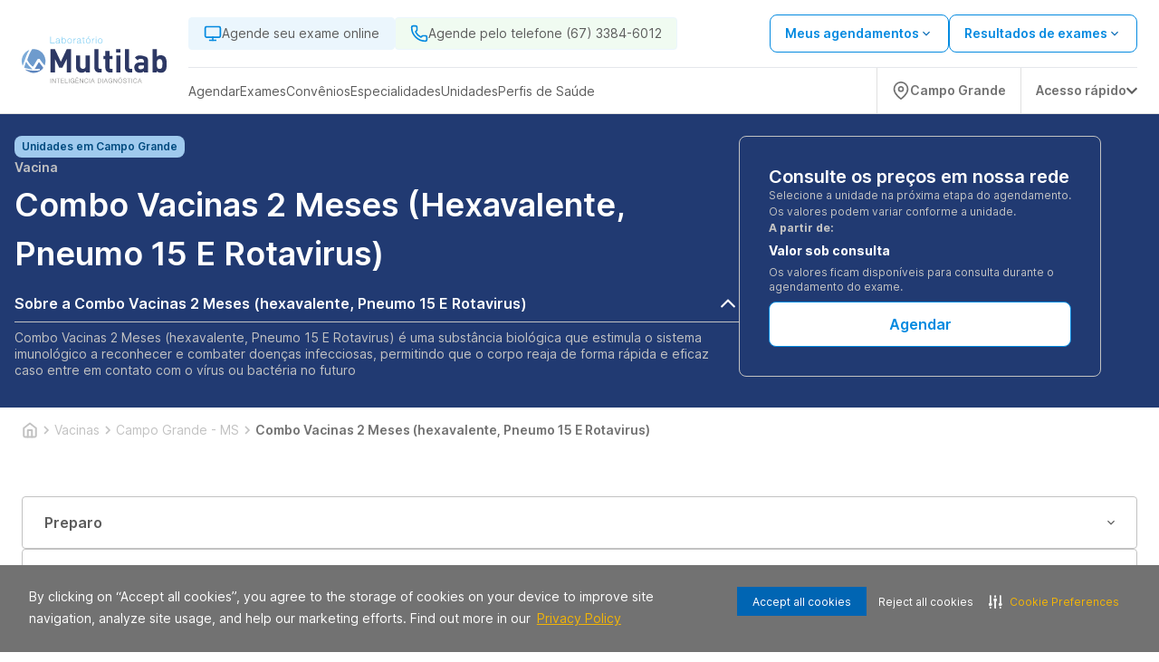

--- FILE ---
content_type: text/html; charset=utf-8
request_url: https://www.laboratoriomultilab.com.br/vacina/campo-grande-ms/combo-vacinas-2-meses-hexavalente-pneumo-15-e-rotavirus-108775
body_size: 27243
content:
<!DOCTYPE html><html lang="pt-BR"><head><meta charSet="utf-8" data-next-head=""/><meta name="viewport" content="width=device-width" data-next-head=""/><script type="application/ld+json" data-next-head="">{"@context":"https://schema.org","@graph":[{"@type":"SiteNavigationElement","name":"Home","url":"https://www.laboratoriomultilab.com.br"},{"@type":"SiteNavigationElement","name":"Agendar","url":"https://www.laboratoriomultilab.com.br/agendamento-online/"},{"@type":"SiteNavigationElement","name":"Web Check-in","url":"https://webcheckin.alliar.com/?domain=undefined"},{"@type":"SiteNavigationElement","name":"Resultados de Exames"},{"@type":"SiteNavigationElement","name":"Unidades","url":"https://www.laboratoriomultilab.com.br/unidades"},{"@type":"SiteNavigationElement","name":"Domiciliar","url":"https://www.laboratoriomultilab.com.br/domiciliar"},{"@type":"SiteNavigationElement","name":"Dúvidas Frequentes","url":"https://www.laboratoriomultilab.com.br/informacoes-exames"},{"@type":"SiteNavigationElement","name":"Covid-19","url":"https://www.laboratoriomultilab.com.br/covid_19"},{"@type":"SiteNavigationElement","name":"Domiciliar","url":"https://www.laboratoriomultilab.com.br/domiciliar"},{"@type":"SiteNavigationElement","name":"Exames","url":"https://www.laboratoriomultilab.com.br/exames"},{"@type":"SiteNavigationElement","name":"Vacinas","url":"https://www.laboratoriomultilab.com.br/vacinas"},{"@type":"SiteNavigationElement","name":"Check-ups","url":"https://www.laboratoriomultilab.com.br/check-ups"},{"@type":"SiteNavigationElement","name":"Convênios","url":"https://www.laboratoriomultilab.com.br/agendamento-online/#/marcacao/exame"},{"@type":"SiteNavigationElement","name":"Cartão Aliança","url":"https://www.cartaoalianca.com.br/"},{"@type":"SiteNavigationElement","name":"Empresarial","url":"https://www.laboratoriomultilab.com.br/empresarial"},{"@type":"SiteNavigationElement","name":"Portal do Cliente","url":"https://www.laboratoriomultilab.com.br/agendamento-online/#/marcacao/meus-agendamentos?redirect=meus-agendamentos"}]}</script><link rel="shortcut icon" href="https://storage.googleapis.com/alliar-jornada-digital-13c0.appspot.com/home_vendas/wakanda/production/Multilab_32_ca29bd15f2/Multilab_32_ca29bd15f2.ico" data-next-head=""/><link rel="apple-touch-icon" href="https://storage.googleapis.com/alliar-jornada-digital-13c0.appspot.com/home_vendas/wakanda/production/Multilab_32_ca29bd15f2/Multilab_32_ca29bd15f2.ico" data-next-head=""/><link rel="canonical" href="https://www.laboratoriomultilab.com.br/vacina/campo-grande-ms/combo-vacinas-2-meses-hexavalente-pneumo-15-e-rotavirus-108775" data-next-head=""/><meta property="og:image" content="https://storage.googleapis.com/alliar-jornada-digital-13c0.appspot.com/home_vendas/wakanda/production/Multilab_1200x675_4623f7f716/Multilab_1200x675_4623f7f716.png" data-next-head=""/><meta property="og:image:alt" content="Multilab Inteligência Diagnóstica" data-next-head=""/><meta property="og:image:type" content="image/png" data-next-head=""/><meta property="og:image:width" content="1200" data-next-head=""/><meta property="og:image:height" content="675" data-next-head=""/><meta property="og:url" content="https://www.laboratoriomultilab.com.br/vacina/campo-grande-ms/combo-vacinas-2-meses-hexavalente-pneumo-15-e-rotavirus-108775" data-next-head=""/><meta property="og:type" content="website" data-next-head=""/><meta property="og:locale" content="pt-BR" data-next-head=""/><meta property="og:site_name" content="Multilab Inteligência Diagnóstica" data-next-head=""/><meta name="facebook-domain-verification" content="s7uy0gt8gntv9vheee0pxdxlr4me9i" data-next-head=""/><link rel="manifest" href="/manifest.json" data-next-head=""/><meta name="robots" content="index,follow" data-next-head=""/><script type="application/ld+json" data-next-head="">{"@context":"https://schema.org","@type":"HowTo","name":"Agende ou compre exames de forma simples","description":"Agende ou compre exames de forma simples","url":"https://www.laboratoriomultilab.com.br/vacina/campo-grande-ms/combo-vacinas-2-meses-hexavalente-pneumo-15-e-rotavirus-108775","step":[{"@type":"HowToStep","text":"Após adicionar o procedimento desejado no carrinho clique em “Continuar Agendamento”, você será direcionado para nossa plataforma de auto agendamento.","name":"Adicione o procedimento escolhido ao carrinho"},{"@type":"HowToStep","text":"Marque seu procedimento no dia e horário desejado sem burocracia e escolha a unidade mais próxima de você.","name":"Escolha o melhor dia e horário"},{"@type":"HowToStep","text":"Faça o procedimento na unidade escolhida ou agende para receber em casa.","name":"Faça o procedimento"}]}</script><script type="application/ld+json" data-next-head="">{"@context":"https://schema.org","@type":"Product","name":"Combo Vacinas 2 Meses (hexavalente, Pneumo 15 E Rotavirus)","image":"https://storage.googleapis.com/alliar-jornada-digital-13c0.appspot.com/home_vendas/wakanda/production/Multilab_1200x675_4623f7f716/Multilab_1200x675_4623f7f716.png","description":"Combo Vacinas 2 Meses (hexavalente, Pneumo 15 E Rotavirus) com o melhor preço em Campo Grande - MS. Tópicos: ","sku":108775,"brand":{"@type":"Brand","name":"Multilab Inteligência Diagnóstica"},"offers":{"@type":"Offer","price":"Valor sob consulta","priceCurrency":"BRL","availability":"https://schema.org/InStock"}}</script><script type="application/ld+json" data-next-head="">{"@context":"https://schema.org","@type":"FAQPage","mainEntity":[{"@type":"Question","name":"Quais doenças são prevenidas por esse combo?","acceptedAnswer":{"@type":"Answer","text":"Protege contra difteria, tétano, coqueluche, hepatite B, poliomielite, doenças por pneumococos e infecções causadas pelo rotavírus.\n"}},{"@type":"Question","name":"Por que incluir a Pneumo 15?","acceptedAnswer":{"@type":"Answer","text":"A vacina Pneumo 15 oferece proteção ampliada contra bactérias pneumocócicas em relação à Pneumo 13.\n"}},{"@type":"Question","name":"Quantas doses desse combo são necessárias?","acceptedAnswer":{"@type":"Answer","text":"Geralmente, são aplicadas 3 doses, com reforços posteriores.\n"}},{"@type":"Question","name":"Quais são os efeitos colaterais esperados?","acceptedAnswer":{"@type":"Answer","text":"Febre, irritabilidade e vermelhidão no local da aplicação são comuns, mas leves.\n"}}]}</script><script type="application/ld+json" data-next-head="">{"@context":"https://schema.org","@type":"MedicalOrganization","name":"Multilab Inteligência Diagnóstica","alternateName":"Multilab Inteligência Diagnóstica (Campo Grande - MS)","url":"https://www.laboratoriomultilab.com.br","logo":"https://storage.googleapis.com/alliar-jornada-digital-13c0.appspot.com/home_vendas/wakanda/production/Multilab_1200x675_4623f7f716/Multilab_1200x675_4623f7f716.png","sameAs":["https://www.facebook.com/profile.php?id=100083026976212","https://www.instagram.com/multilab.diagnosticos/",null,"https://www.linkedin.com/company/multilab-intelig%C3%AAncia-diagn%C3%B3stica/?lipi=urn%3Ali%3Apage%3Ad_flagship3_search_srp_companies%3B6sHjz2w8SOCe%2BTi3aZIAFQ%3D%3D","https://www.laboratoriomultilab.com.br"]}</script><script type="application/ld+json" data-next-head="">{"@context":"https://schema.org","@type":"WebPage","name":"Combo Vacinas 2 Meses (hexavalente, Pneumo 15 E Rotavirus)","description":"Combo Vacinas 2 Meses (hexavalente, Pneumo 15 E Rotavirus) com o melhor preço em Campo Grande - MS. Tópicos: ","url":"https://www.laboratoriomultilab.com.br/vacina/campo-grande-ms/combo-vacinas-2-meses-hexavalente-pneumo-15-e-rotavirus-108775","image":{"@type":"ImageObject","name":"Combo Vacinas 2 Meses (hexavalente, Pneumo 15 E Rotavirus) em Campo Grande - MS","url":"https://storage.googleapis.com/alliar-jornada-digital-13c0.appspot.com/home_vendas/wakanda/production/Multilab_1200x675_4623f7f716/Multilab_1200x675_4623f7f716.png","width":"1200","height":"675"}}</script><title data-next-head="">Combo Vacinas 2 Meses (hexavalente, Pneumo 15 E Rotavirus) em Campo Grande - MS | MS</title><meta name="keywords" content="Necessário Agendamento Previo,Vacina,Atendimento Domiciliar,Vacina-sem Prazo De Entrega" data-next-head=""/><meta name="description" content="Vacinas Combo Vacinas 2 Meses (hexavalente, Pneumo 15 E Rotavirus) (Campo Grande - MS) com o Melhor Custo Benefício. Conheça nossas unidades e consulte atendimento domiciliar. Agendar!" data-next-head=""/><meta property="og:title" content="Combo Vacinas 2 Meses (hexavalente, Pneumo 15 E Rotavirus) em Campo Grande - MS | MS" data-next-head=""/><meta property="og:description" content="Vacinas Combo Vacinas 2 Meses (hexavalente, Pneumo 15 E Rotavirus) (Campo Grande - MS) com o Melhor Custo Benefício. Conheça nossas unidades e consulte atendimento domiciliar. Agendar!" data-next-head=""/><meta property="og:image:type" content="image/png" data-next-head=""/><link rel="preload" href="https://storage.googleapis.com/alliar-jornada-digital-13c0.appspot.com/home_vendas/wakanda/production/LOGOS_SVG_320x70_10_30f0809a0d/LOGOS_SVG_320x70_10_30f0809a0d.svg" as="image" data-next-head=""/><link rel="preload" href="/fonts/inter/UcC73FwrK3iLTeHuS_fvQtMwCp50KnMa1ZL7W0Q5nw.woff2" as="font" type="font/woff2" crossorigin="anonymous"/><link rel="preload" href="/fonts/inter/UcC73FwrK3iLTeHuS_fvQtMwCp50KnMa1pL7W0Q5n-wU.woff2" as="font" type="font/woff2" crossorigin="anonymous"/><link rel="preload" href="/fonts/inter/UcC73FwrK3iLTeHuS_fvQtMwCp50KnMa25L7W0Q5n-wU.woff2" as="font" type="font/woff2" crossorigin="anonymous"/><link rel="preload" href="/fonts/inter/UcC73FwrK3iLTeHuS_fvQtMwCp50KnMa2JL7W0Q5n-wU.woff2" as="font" type="font/woff2" crossorigin="anonymous"/><link rel="preload" href="/fonts/inter/UcC73FwrK3iLTeHuS_fvQtMwCp50KnMa0ZL7W0Q5n-wU.woff2" as="font" type="font/woff2" crossorigin="anonymous"/><link rel="preload" href="/fonts/inter/UcC73FwrK3iLTeHuS_fvQtMwCp50KnMa2ZL7W0Q5n-wU.woff2" as="font" type="font/woff2" crossorigin="anonymous"/><link rel="preload" href="/fonts/inter/UcC73FwrK3iLTeHuS_fvQtMwCp50KnMa2pL7W0Q5n-wU.woff2" as="font" type="font/woff2" crossorigin="anonymous"/><link rel="preload" href="/fonts/poppins/poppins-v20-latin-300.woff2" as="font" type="font/woff2" crossorigin="anonymous"/><link rel="preload" href="/fonts/poppins/poppins-v20-latin-regular.woff2" as="font" type="font/woff2" crossorigin="anonymous"/><link rel="preload" href="/fonts/poppins/poppins-v20-latin-500.woff2" as="font" type="font/woff2" crossorigin="anonymous"/><link rel="preload" href="/fonts/poppins/poppins-v20-latin-600.woff2" as="font" type="font/woff2" crossorigin="anonymous"/><link rel="preload" href="/fonts/poppins/poppins-v20-latin-700.woff2" as="font" type="font/woff2" crossorigin="anonymous"/><link rel="stylesheet" type="text/css" href="https://cdn-prod.securiti.ai/consent/cookie-consent.css"/><meta name="theme-color" content="#213A72"/><script>(function(w,d,s,l,i){w[l]=w[l]||[];w[l].push({'gtm.start':
                  new Date().getTime(),event:'gtm.js'});var f=d.getElementsByTagName(s)[0],
                  j=d.createElement(s),dl=l!='dataLayer'?'&l='+l:'';j.async=true;j.src=
                  'https://www.googletagmanager.com/gtm.js?id='+i+dl;f.parentNode.insertBefore(j,f);
                  })(window,document,'script','dataLayer','GTM-NGTLQS4');</script><script>
                  (function(h,o,t,j,a,r){
                    h.hj=h.hj||function(){(h.hj.q=h.hj.q||[]).push(arguments)};
                    h._hjSettings={hjid:0000,hjsv:0000};
                    a=o.getElementsByTagName('head')[0];
                    r=o.createElement('script');r.async=1;
                    r.src=t+h._hjSettings.hjid+j+h._hjSettings.hjsv;
                    a.appendChild(r);
                  })(window,document,'https://static.hotjar.com/c/hotjar-','.js?sv=');
                </script><link rel="preload" href="https://assets.allianca.com/home/production/_next/static/css/9df4b089ebe23f8f.css" as="style"/><link rel="stylesheet" href="https://assets.allianca.com/home/production/_next/static/css/9df4b089ebe23f8f.css" data-n-g=""/><link rel="preload" href="https://assets.allianca.com/home/production/_next/static/css/b794cb3f659e4cf5.css" as="style"/><link rel="stylesheet" href="https://assets.allianca.com/home/production/_next/static/css/b794cb3f659e4cf5.css" data-n-p=""/><noscript data-n-css=""></noscript><script defer="" nomodule="" src="https://assets.allianca.com/home/production/_next/static/chunks/polyfills-42372ed130431b0a.js"></script><script src="https://assets.allianca.com/home/production/_next/static/chunks/webpack-0705aa51d0c5c9d5.js" defer=""></script><script src="https://assets.allianca.com/home/production/_next/static/chunks/framework-b9fd9bcc3ecde907.js" defer=""></script><script src="https://assets.allianca.com/home/production/_next/static/chunks/main-d7e15a61d60b73b7.js" defer=""></script><script src="https://assets.allianca.com/home/production/_next/static/chunks/pages/_app-cadd255cd642aac2.js" defer=""></script><script src="https://assets.allianca.com/home/production/_next/static/chunks/pages/%5Bcategory%5D/%5Bregion%5D/%5Bexam%5D-d630c7df2a21efb6.js" defer=""></script><script src="https://assets.allianca.com/home/production/_next/static/mK_kl7agxzXoWNvQHvOTr/_buildManifest.js" defer=""></script><script src="https://assets.allianca.com/home/production/_next/static/mK_kl7agxzXoWNvQHvOTr/_ssgManifest.js" defer=""></script><style data-styled="" data-styled-version="6.1.19">.FHEow{display:flex;align-items:center;justify-content:center;border:0;border-radius:8px;padding:12px;height:50px;text-transform:uppercase;font-size:1rem;font-weight:600;cursor:pointer;line-height:150%;color:#213A72;background:inherit;border:1px solid #213A72;width:100%;}/*!sc*/
.FHEow :hover{color:#fff;background:#213A72;}/*!sc*/
.FHEow :disabled{color:#CDCDCD;border-color:#CDCDCD;}/*!sc*/
.FHEow :disabled :hover{background:inherit;}/*!sc*/
@media (max-width:940px){.FHEow{width:100%;height:40px;font-size:0.875rem;border-radius:4px;line-height:22px;padding:8px;}}/*!sc*/
.ejGJzm{display:flex;align-items:center;justify-content:center;border:0;border-radius:8px;padding:12px;height:50px;text-transform:uppercase;font-size:1rem;font-weight:600;cursor:pointer;line-height:150%;color:#fff;background:#0072BC;width:100%;}/*!sc*/
.ejGJzm :hover{background:#0072BC;box-shadow:0px -3px 17px rgba(0, 0, 0, 0.15),0px 3px 11px -4px rgba(22, 34, 51, 0.15);}/*!sc*/
.ejGJzm :disabled{color:#fff;background:#CDCDCD;}/*!sc*/
@media (max-width:940px){.ejGJzm{width:100%;height:40px;font-size:0.875rem;border-radius:4px;line-height:22px;padding:8px;}}/*!sc*/
data-styled.g1[id="styles__Wrapper-sc-11cbjih-0"]{content:"FHEow,ejGJzm,"}/*!sc*/
.dOUJsu{display:flex;justify-content:center;align-items:center;top:0px;left:0px;position:fixed;width:100%;height:100%;background-color:rgba(0,0,0,0.2);z-index:1000;cursor:initial;display:none;}/*!sc*/
data-styled.g18[id="styles__ContainerModal-sc-7nwpjw-0"]{content:"dOUJsu,"}/*!sc*/
.bkTqQk{width:100%;max-width:460px;max-height:304px;border-radius:8px;background:#fff;box-shadow:0px 16px 40px 4px rgba(0,0,0,0.08);}/*!sc*/
@media (max-width:480px){.bkTqQk{max-width:initial;max-height:initial;width:100%;height:100%;border-radius:0px;}.bkTqQk .title{text-align:start;margin-top:40px;}.bkTqQk .description{text-align:start;}}/*!sc*/
data-styled.g19[id="styles__ModalCardItem-sc-7nwpjw-1"]{content:"bkTqQk,"}/*!sc*/
.ldWWue{font-family:Inter,-apple-system,BlinkMacSystemFont,'Segoe UI',Roboto,Oxygen,Ubuntu,Cantarell,'Open Sans','Helvetica Neue',sans-serif;color:#393b47;text-align:center;font-size:24px;font-weight:600;line-height:32px;margin-bottom:8px;}/*!sc*/
data-styled.g20[id="styles__Title-sc-7nwpjw-2"]{content:"ldWWue,"}/*!sc*/
.laRfll{font-family:Inter,-apple-system,BlinkMacSystemFont,'Segoe UI',Roboto,Oxygen,Ubuntu,Cantarell,'Open Sans','Helvetica Neue',sans-serif;color:#5C5C5C;text-align:center;font-size:1rem;font-weight:400!important;line-height:24px;}/*!sc*/
data-styled.g21[id="styles__Description-sc-7nwpjw-3"]{content:"laRfll,"}/*!sc*/
.cFDPKD{display:flex;justify-content:center;padding:0px 40px 40px 40px;}/*!sc*/
data-styled.g22[id="styles__ContainerForm-sc-7nwpjw-4"]{content:"cFDPKD,"}/*!sc*/
.hGa-dGL{width:100%;}/*!sc*/
.hGa-dGL a{margin-top:24px;}/*!sc*/
.hGa-dGL a+a{margin-top:8px;}/*!sc*/
data-styled.g23[id="styles__FormCardItem-sc-7nwpjw-5"]{content:"hGa-dGL,"}/*!sc*/
.bNEgAy{display:flex;justify-content:flex-end;padding-right:8px;padding-top:8px;}/*!sc*/
data-styled.g24[id="styles__Header-sc-7nwpjw-6"]{content:"bNEgAy,"}/*!sc*/
.jgwJKR{height:40px;width:40px;display:flex;justify-content:center;align-items:center;cursor:pointer;}/*!sc*/
.jgwJKR svg{font-size:20px;}/*!sc*/
data-styled.g25[id="styles__ContainerClose-sc-7nwpjw-7"]{content:"jgwJKR,"}/*!sc*/
.eIpqHD{display:flex;border-radius:100px;background-color:#2EAAE7;cursor:pointer;}/*!sc*/
data-styled.g55[id="styles__Container-sc-6n691g-0"]{content:"eIpqHD,"}/*!sc*/
.fshWJr{display:flex;width:fit-content;align-items:center;padding:12px;border-top-left-radius:100px;border-bottom-left-radius:100px;}/*!sc*/
data-styled.g56[id="styles__ContainerInfo-sc-6n691g-1"]{content:"fshWJr,"}/*!sc*/
.iNanVA{font-family:Inter,-apple-system,BlinkMacSystemFont,'Segoe UI',Roboto,Oxygen,Ubuntu,Cantarell,'Open Sans','Helvetica Neue',sans-serif;font-weight:600;text-decoration:none;margin-left:12px;color:#fff;}/*!sc*/
@media (max-width:940px){.iNanVA{display:none;}}/*!sc*/
data-styled.g57[id="styles__Text-sc-6n691g-2"]{content:"iNanVA,"}/*!sc*/
.biKtCn{display:flex;flex-direction:column;gap:16px;align-items:flex-end;position:fixed;bottom:32px;right:32px;z-index:50;}/*!sc*/
data-styled.g61[id="styles__FloatingButtonContainer-sc-1rd430m-0"]{content:"biKtCn,"}/*!sc*/
.jgFjTz{width:24px;height:24px;}/*!sc*/
data-styled.g62[id="styles__Icon-sc-1rd430m-1"]{content:"jgFjTz,"}/*!sc*/
.lawdfW{display:flex;align-items:center;justify-content:space-between;width:fit-content;background-color:#048ae0;color:#fff;padding:12px 32px;border-radius:8px;font-size:1rem;font-weight:600;line-height:24px;width:100%;border:0;cursor:pointer;font-family:Inter,-apple-system,BlinkMacSystemFont,'Segoe UI',Roboto,Oxygen,Ubuntu,Cantarell,'Open Sans','Helvetica Neue',sans-serif;transition:all 0.2s;font-family:Inter,-apple-system,BlinkMacSystemFont,'Segoe UI',Roboto,Oxygen,Ubuntu,Cantarell,'Open Sans','Helvetica Neue',sans-serif;justify-content:center;background-color:#fff;color:#048ae0;border:solid 1px #048ae0;}/*!sc*/
.lawdfW:hover{background-color:#014A7E;color:#fff;}/*!sc*/
.lawdfW svg{margin-left:8px;}/*!sc*/
.lawdfW:hover{background-color:#fff;color:#014A7E;border:solid 1px #014A7E;}/*!sc*/
.lawdfW:disabled{background-color:#C2C2C2;border:solid 1px #C2C2C2;color:#717171;cursor:default;}/*!sc*/
.lawdfW:disabled:hover{background-color:#C2C2C2;border:solid 1px #C2C2C2;color:#717171;}/*!sc*/
.ejLYfY{display:flex;align-items:center;justify-content:space-between;width:fit-content;background-color:#048ae0;color:#fff;padding:12px 32px;border-radius:8px;font-size:1rem;font-weight:600;line-height:24px;width:100%;border:0;cursor:pointer;font-family:Inter,-apple-system,BlinkMacSystemFont,'Segoe UI',Roboto,Oxygen,Ubuntu,Cantarell,'Open Sans','Helvetica Neue',sans-serif;transition:all 0.2s;justify-content:center;background-color:#fff;color:#048ae0;border:solid 1px #048ae0;}/*!sc*/
.ejLYfY:hover{background-color:#014A7E;color:#fff;}/*!sc*/
.ejLYfY svg{margin-left:8px;}/*!sc*/
.ejLYfY:hover{background-color:#fff;color:#014A7E;border:solid 1px #014A7E;}/*!sc*/
.ejLYfY:disabled{background-color:#C2C2C2;border:solid 1px #C2C2C2;color:#717171;cursor:default;}/*!sc*/
.ejLYfY:disabled:hover{background-color:#C2C2C2;border:solid 1px #C2C2C2;color:#717171;}/*!sc*/
data-styled.g63[id="styles__Button-sc-elfsav-0"]{content:"lawdfW,ejLYfY,"}/*!sc*/
.jMVntT{width:100%;height:100%;display:flex;align-items:center;justify-content:center;background-color:#fff;border:1px solid #E0E0E0;border-radius:8px;padding:1.5rem;transition:all ease-in-out 0.2s;}/*!sc*/
.jMVntT:hover{border:1px solid rgba(7,78,184,1);}/*!sc*/
@media (max-width:940px){.jMVntT{min-width:365px;}}/*!sc*/
@media (max-width:640px){.jMVntT{justify-content:space-between;padding:1.5rem;height:100%;}.jMVntT svg{color:#014A7E;}}/*!sc*/
data-styled.g64[id="styles__Wrapper-sc-1fl9mcc-0"]{content:"jMVntT,"}/*!sc*/
.gPFdHZ{display:flex;flex-direction:column;justify-content:space-between;gap:1rem;width:100%;height:100%;min-width:354px;}/*!sc*/
@media (max-width:640px){.gPFdHZ{gap:1rem;}}/*!sc*/
data-styled.g65[id="styles__CardContainer-sc-1fl9mcc-1"]{content:"gPFdHZ,"}/*!sc*/
.fOUQPP{font-family:Inter,-apple-system,BlinkMacSystemFont,'Segoe UI',Roboto,Oxygen,Ubuntu,Cantarell,'Open Sans','Helvetica Neue',sans-serif;font-weight:600;font-size:1.125rem;line-height:24px;color:#5C5C5C;height:48px;display:-webkit-box;-webkit-line-clamp:2;-webkit-box-orient:vertical;overflow:hidden;text-overflow:ellipsis;}/*!sc*/
@media (max-width:640px){.fOUQPP{font-size:1.125rem;}}/*!sc*/
data-styled.g66[id="styles__Title-sc-1fl9mcc-2"]{content:"fOUQPP,"}/*!sc*/
.kNLpSb{font-family:Inter,-apple-system,BlinkMacSystemFont,'Segoe UI',Roboto,Oxygen,Ubuntu,Cantarell,'Open Sans','Helvetica Neue',sans-serif;font-weight:400;font-size:0.75rem;color:#717171;}/*!sc*/
@media (max-width:640px){.kNLpSb{font-size:0.75rem;}}/*!sc*/
data-styled.g68[id="styles__ValuesText-sc-1fl9mcc-4"]{content:"kNLpSb,"}/*!sc*/
.jrXfVy{font-family:Inter,-apple-system,BlinkMacSystemFont,'Segoe UI',Roboto,Oxygen,Ubuntu,Cantarell,'Open Sans','Helvetica Neue',sans-serif;font-weight:600;line-height:32px;color:#050505;font-size:1.25rem;margin-top:4px;margin-bottom:12px;}/*!sc*/
@media (max-width:640px){.jrXfVy{font-size:1.75rem;font-weight:700;}}/*!sc*/
data-styled.g69[id="styles__PriceContainer-sc-1fl9mcc-5"]{content:"jrXfVy,"}/*!sc*/
.hEMRIb{display:flex;justify-content:space-between;flex-direction:row;gap:0.25rem;}/*!sc*/
data-styled.g70[id="styles__TitleContainer-sc-1fl9mcc-6"]{content:"hEMRIb,"}/*!sc*/
.fBlpzo{font-family:Inter,-apple-system,BlinkMacSystemFont,'Segoe UI',Roboto,Oxygen,Ubuntu,Cantarell,'Open Sans','Helvetica Neue',sans-serif;color:#717171;font-weight:400;font-size:0.75rem;line-height:150%;margin-bottom:12px;}/*!sc*/
@media (max-width:640px){.fBlpzo{font-family:Inter,-apple-system,BlinkMacSystemFont,'Segoe UI',Roboto,Oxygen,Ubuntu,Cantarell,'Open Sans','Helvetica Neue',sans-serif;font-size:0.75rem;}}/*!sc*/
data-styled.g71[id="styles__ValueDescription-sc-1fl9mcc-7"]{content:"fBlpzo,"}/*!sc*/
.jSqXUl{background-color:#E0E0E0;height:1px;border:none;}/*!sc*/
data-styled.g72[id="styles__Line-sc-1fl9mcc-8"]{content:"jSqXUl,"}/*!sc*/
.fVBeeU{display:flex;flex-direction:column;}/*!sc*/
data-styled.g73[id="styles__ValuesContainer-sc-1fl9mcc-9"]{content:"fVBeeU,"}/*!sc*/
.huWjRW{display:flex;align-items:center;justify-content:flex-end;gap:1rem;}/*!sc*/
data-styled.g76[id="styles__ButtonContainer-sc-1fl9mcc-12"]{content:"huWjRW,"}/*!sc*/
.dunaa-d{display:flex;justify-content:center;align-items:center;height:24px;width:fit-content;padding:0px 8px;border-radius:8px;background-color:#A0CAEE;}/*!sc*/
data-styled.g78[id="styles__Container-sc-9q4hfx-0"]{content:"dunaa-d,"}/*!sc*/
.mCipt{font-family:Inter,-apple-system,BlinkMacSystemFont,'Segoe UI',Roboto,Oxygen,Ubuntu,Cantarell,'Open Sans','Helvetica Neue',sans-serif;font-size:0.75rem;line-height:1rem;font-weight:600;color:#014a7e;}/*!sc*/
data-styled.g79[id="styles__Text-sc-9q4hfx-1"]{content:"mCipt,"}/*!sc*/
.gETKJx{display:flex;flex-direction:column;align-items:center;justify-content:center;height:auto;width:100%;transition:all;}/*!sc*/
data-styled.g80[id="style__Disclosure-sc-1jmessz-0"]{content:"gETKJx,"}/*!sc*/
.hFyvzi{cursor:pointer;display:flex;align-items:center;justify-content:space-between;width:100%;padding:8px 0;background:none;border:none;border-bottom:1px solid #C2C2C2;font-family:Inter,-apple-system,BlinkMacSystemFont,'Segoe UI',Roboto,Oxygen,Ubuntu,Cantarell,'Open Sans','Helvetica Neue',sans-serif;transition:all;}/*!sc*/
data-styled.g81[id="style__DisclosureButton-sc-1jmessz-1"]{content:"hFyvzi,"}/*!sc*/
.iyCcom{font-size:1rem;font-family:Inter,-apple-system,BlinkMacSystemFont,'Segoe UI',Roboto,Oxygen,Ubuntu,Cantarell,'Open Sans','Helvetica Neue',sans-serif;font-weight:600;color:#fff;text-align:start;transition:all;}/*!sc*/
data-styled.g82[id="style__DisclosureTitle-sc-1jmessz-2"]{content:"iyCcom,"}/*!sc*/
.iXyccz{width:24px;height:24px;display:flex;align-items:center;justify-content:center;font-size:24px;font-weight:700;color:#fff;text-align:start;transition:all;}/*!sc*/
.iXyccz img{width:24px;height:24px;}/*!sc*/
data-styled.g83[id="style__DisclosureIcon-sc-1jmessz-3"]{content:"iXyccz,"}/*!sc*/
.gEveqO{display:flex;flex-direction:column;align-items:flex-start;justify-content:flex-start;font-family:Inter,-apple-system,BlinkMacSystemFont,'Segoe UI',Roboto,Oxygen,Ubuntu,Cantarell,'Open Sans','Helvetica Neue',sans-serif;width:100%;gap:10px;font-size:0.625rem;opacity:0;height:0;overflow:hidden;transition:all 0.3s;margin-top:8px;}/*!sc*/
@media (min-width:940px){.gEveqO{margin:8px 0;}}/*!sc*/
.gEveqO.open{opacity:1;height:100%;overflow:hidden;transition:all 0.3s;}/*!sc*/
data-styled.g84[id="style__DisclosurePanel-sc-1jmessz-4"]{content:"gEveqO,"}/*!sc*/
.hRGsNc{font-weight:700;font-size:0.875rem;color:#fff;font-family:Inter,-apple-system,BlinkMacSystemFont,'Segoe UI',Roboto,Oxygen,Ubuntu,Cantarell,'Open Sans','Helvetica Neue',sans-serif;display:flex;flex-direction:column;line-height:32px;}/*!sc*/
.hRGsNc span{font-size:0.75rem;color:#C2C2C2;font-weight:400;line-height:16px;}/*!sc*/
data-styled.g86[id="styles__SobConsulta-sc-o1b8xu-1"]{content:"hRGsNc,"}/*!sc*/
.hOdxgn{font-size:0.75rem;font-weight:700;color:#C2C2C2;font-family:Inter,-apple-system,BlinkMacSystemFont,'Segoe UI',Roboto,Oxygen,Ubuntu,Cantarell,'Open Sans','Helvetica Neue',sans-serif;}/*!sc*/
@media (max-width:768px){.hOdxgn{font-size:0.75rem;}}/*!sc*/
data-styled.g87[id="styles__Paragraph-sc-o1b8xu-2"]{content:"hOdxgn,"}/*!sc*/
.bwcwKr{display:flex;align-items:center;gap:8px;font-family:Inter,-apple-system,BlinkMacSystemFont,'Segoe UI',Roboto,Oxygen,Ubuntu,Cantarell,'Open Sans','Helvetica Neue',sans-serif;}/*!sc*/
data-styled.g89[id="styles__PriceContainer-sc-o1b8xu-4"]{content:"bwcwKr,"}/*!sc*/
.fguOAa{display:flex;flex-direction:column;width:100%;margin-top:8px;}/*!sc*/
data-styled.g91[id="styles__ContainerBottom-sc-fxyk9h-0"]{content:"fguOAa,"}/*!sc*/
.jewOZi{width:100%;display:flex;flex-direction:column;align-items:flex-start;justify-content:flex-start;border:1px solid #C2C2C2;border-radius:8px;gap:24px;padding:16px;height:100%;}/*!sc*/
@media (min-width:940px){.jewOZi{max-width:400px;padding:2rem;}}/*!sc*/
data-styled.g92[id="styles__BoxPrice-sc-fxyk9h-1"]{content:"jewOZi,"}/*!sc*/
.laFNNk{display:flex;flex-direction:column;gap:0.5rem;width:100%;}/*!sc*/
data-styled.g93[id="styles__BoxPriceWrapper-sc-fxyk9h-2"]{content:"laFNNk,"}/*!sc*/
.jgcege{font-family:Inter,-apple-system,BlinkMacSystemFont,'Segoe UI',Roboto,Oxygen,Ubuntu,Cantarell,'Open Sans','Helvetica Neue',sans-serif;font-size:1.25rem;line-height:24px;font-weight:600;color:#fff;}/*!sc*/
data-styled.g94[id="styles__BoxPriceTitle-sc-fxyk9h-3"]{content:"jgcege,"}/*!sc*/
.iuxUoU{font-family:Inter,-apple-system,BlinkMacSystemFont,'Segoe UI',Roboto,Oxygen,Ubuntu,Cantarell,'Open Sans','Helvetica Neue',sans-serif;font-size:0.75rem;font-weight:400;color:#C2C2C2;}/*!sc*/
data-styled.g95[id="styles__BoxPriceDetailsText-sc-fxyk9h-4"]{content:"iuxUoU,"}/*!sc*/
.hFKqXW{position:relative;}/*!sc*/
@media (max-width:768px){.hFKqXW{padding-bottom:0;margin-bottom:0;min-height:550px;}}/*!sc*/
data-styled.g96[id="styles__Wrapper-sc-14rg3w5-0"]{content:"hFKqXW,"}/*!sc*/
.kjfFAo{display:flex;flex-direction:column;justify-content:center;align-items:flex-start;position:relative;height:100%;}/*!sc*/
data-styled.g97[id="styles__ContentWrapper-sc-14rg3w5-1"]{content:"kjfFAo,"}/*!sc*/
.hONhmi{display:flex;flex-wrap:wrap;width:100%;max-width:81.25rem;margin-left:auto;margin-right:auto;padding:calc(2rem / 1.33333) calc(2rem / 2);gap:4rem;}/*!sc*/
@media (min-width:940px){.hONhmi{flex-wrap:nowrap;gap:80px;}}/*!sc*/
data-styled.g98[id="styles__ContainerWrapper-sc-14rg3w5-2"]{content:"hONhmi,"}/*!sc*/
.dfGTpl{display:flex;flex-direction:column;gap:24px;color:#fff;max-width:800px;width:100%;}/*!sc*/
@media (max-width:768px){.dfGTpl{height:auto;}}/*!sc*/
data-styled.g99[id="styles__InfoContainer-sc-14rg3w5-3"]{content:"dfGTpl,"}/*!sc*/
.LhMVo{display:grid;font-size:2.625rem;font-weight:400;font-family:Inter,-apple-system,BlinkMacSystemFont,'Segoe UI',Roboto,Oxygen,Ubuntu,Cantarell,'Open Sans','Helvetica Neue',sans-serif;text-transform:capitalize;gap:4px;}/*!sc*/
@media (min-width:768px){.LhMVo{font-size:1.75rem;margin-bottom:8px;}}/*!sc*/
data-styled.g100[id="styles__Title-sc-14rg3w5-4"]{content:"LhMVo,"}/*!sc*/
.ekYVVB{display:flex;flex-direction:column;font-family:Inter,-apple-system,BlinkMacSystemFont,'Segoe UI',Roboto,Oxygen,Ubuntu,Cantarell,'Open Sans','Helvetica Neue',sans-serif;font-weight:600;font-size:2.25rem;}/*!sc*/
@media (max-width:768px){.ekYVVB{display:flex;flex-direction:column;}}/*!sc*/
data-styled.g101[id="styles__DescTitle-sc-14rg3w5-5"]{content:"ekYVVB,"}/*!sc*/
.fzWtBt{font-size:0.875rem;font-weight:400;text-transform:capitalize;color:#C2C2C2;font-family:Inter,-apple-system,BlinkMacSystemFont,'Segoe UI',Roboto,Oxygen,Ubuntu,Cantarell,'Open Sans','Helvetica Neue',sans-serif;}/*!sc*/
@media (min-width:940px){.fzWtBt{font-size:0.875rem;font-weight:600;}}/*!sc*/
data-styled.g103[id="styles__Category-sc-14rg3w5-7"]{content:"fzWtBt,"}/*!sc*/
.dJsUmf{font-size:0.875rem;font-weight:400;}/*!sc*/
@media (max-width:768px){.dJsUmf{font-size:0.75rem;margin-bottom:8px;}}/*!sc*/
data-styled.g104[id="styles__Description-sc-14rg3w5-8"]{content:"dJsUmf,"}/*!sc*/
.jotmHT{display:flex;flex-direction:column;background-color:#213a72;}/*!sc*/
data-styled.g107[id="styles__Header-sc-14rg3w5-11"]{content:"jotmHT,"}/*!sc*/
.sCuew{font-family:Inter,-apple-system,BlinkMacSystemFont,'Segoe UI',Roboto,Oxygen,Ubuntu,Cantarell,'Open Sans','Helvetica Neue',sans-serif;font-size:0.875rem;line-height:1.125rem;font-weight:400;color:#C2C2C2;text-align:start;}/*!sc*/
data-styled.g108[id="styles__DisclosureContent-sc-14rg3w5-12"]{content:"sCuew,"}/*!sc*/
.hBQNbh{font-family:Inter,-apple-system,BlinkMacSystemFont,'Segoe UI',Roboto,Oxygen,Ubuntu,Cantarell,'Open Sans','Helvetica Neue',sans-serif;font-size:16px;font-weight:400;line-height:24px;color:#818181!important;}/*!sc*/
.hBQNbh p{font-family:Inter,-apple-system,BlinkMacSystemFont,'Segoe UI',Roboto,Oxygen,Ubuntu,Cantarell,'Open Sans','Helvetica Neue',sans-serif;font-size:16px;font-weight:400;line-height:24px;color:#818181!important;}/*!sc*/
.hBQNbh span{font-family:Inter,-apple-system,BlinkMacSystemFont,'Segoe UI',Roboto,Oxygen,Ubuntu,Cantarell,'Open Sans','Helvetica Neue',sans-serif;font-size:16px;font-weight:400;line-height:24px;color:#818181!important;}/*!sc*/
.hBQNbh strong{font-family:Inter,-apple-system,BlinkMacSystemFont,'Segoe UI',Roboto,Oxygen,Ubuntu,Cantarell,'Open Sans','Helvetica Neue',sans-serif;font-weight:600;}/*!sc*/
@media (max-width:640px){.hBQNbh a{font-size:0.875rem;}}/*!sc*/
data-styled.g115[id="pages__ContentWrapper-sc-s07sge-0"]{content:"hBQNbh,"}/*!sc*/
.bynkVr{display:flex;flex-direction:column;gap:24px;margin-top:48px;margin-bottom:48px;}/*!sc*/
data-styled.g116[id="pages__InfoSection-sc-s07sge-1"]{content:"bynkVr,"}/*!sc*/
.fspXxk{display:flex;justify-content:center;background-color:#F0F6F8;}/*!sc*/
data-styled.g118[id="pages__FaqSection-sc-s07sge-3"]{content:"fspXxk,"}/*!sc*/
.lajDkw{text-align:center;color:#213A72;font-weight:400;font-size:1.5rem;margin-bottom:60px;}/*!sc*/
data-styled.g119[id="pages__FaqTitle-sc-s07sge-4"]{content:"lajDkw,"}/*!sc*/
.dyvHVD{width:100%;max-width:1322px;display:flex;flex-direction:column;align-items:center;padding:100px 1.5rem;}/*!sc*/
.dyvHVD button{margin-top:60px;max-width:320px;}/*!sc*/
data-styled.g120[id="pages__FaqSectionContainer-sc-s07sge-5"]{content:"dyvHVD,"}/*!sc*/
.kaoryL{width:100%;}/*!sc*/
data-styled.g121[id="pages__FaqsContainer-sc-s07sge-6"]{content:"kaoryL,"}/*!sc*/
.bXkBsd{display:flex;align-items:center;width:100%;max-width:81.25rem;margin-left:auto;margin-right:auto;padding:1rem 1.5rem;}/*!sc*/
@media (max-width:940px){.bXkBsd{display:none;}}/*!sc*/
data-styled.g122[id="styles__ContainerDivWrapper-sc-1ugm1k6-0"]{content:"bXkBsd,"}/*!sc*/
.ccKDSd{display:flex;flex-wrap:wrap;gap:1.5rem;}/*!sc*/
data-styled.g123[id="styles__Ol-sc-1ugm1k6-1"]{content:"ccKDSd,"}/*!sc*/
.llAsto{display:flex;align-items:center;gap:1.5rem;font-family:Inter,-apple-system,BlinkMacSystemFont,'Segoe UI',Roboto,Oxygen,Ubuntu,Cantarell,'Open Sans','Helvetica Neue',sans-serif;color:#C2C2C2;}/*!sc*/
.llAsto:last-child{font-weight:600;color:#717171;}/*!sc*/
data-styled.g124[id="styles__Li-sc-1ugm1k6-2"]{content:"llAsto,"}/*!sc*/
.gpxplj{display:flex;color:inherit;font-size:0.875rem;text-decoration:none;cursor:pointer;}/*!sc*/
.gpxplj span{display:flex;align-items:center;font-family:Inter,-apple-system,BlinkMacSystemFont,'Segoe UI',Roboto,Oxygen,Ubuntu,Cantarell,'Open Sans','Helvetica Neue',sans-serif;line-height:18px;}/*!sc*/
data-styled.g125[id="styles__ListAnchor-sc-1ugm1k6-3"]{content:"gpxplj,"}/*!sc*/
.bXcKpk{display:flex;}/*!sc*/
data-styled.g126[id="styles__ChevronsContainer-sc-1ugm1k6-4"]{content:"bXcKpk,"}/*!sc*/
.eDamUz{margin-top:1rem;}/*!sc*/
data-styled.g180[id="styles__FaqContainer-sc-1eqh3op-0"]{content:"eDamUz,"}/*!sc*/
.kTZDPd{font-weight:600;line-height:1.5rem;font-size:1.125rem;color:#000;}/*!sc*/
data-styled.g181[id="styles__TitleFaq-sc-1eqh3op-1"]{content:"kTZDPd,"}/*!sc*/
.UwnxP{display:flex;justify-content:space-between;align-items:center;cursor:pointer;border-bottom:2px solid #EAEAEA;padding-top:16px;padding-bottom:16px;margin-bottom:1rem;}/*!sc*/
.UwnxP img{width:1rem;}/*!sc*/
data-styled.g182[id="styles__FaqContainerHead-sc-1eqh3op-2"]{content:"UwnxP,"}/*!sc*/
.kJDalC{overflow:hidden;max-height:0px;transition:max-height 0.5s ease-in-out;line-height:150%;color:#000;font-weight:400;font-size:1rem;}/*!sc*/
data-styled.g183[id="styles__FaqContainerBody-sc-1eqh3op-3"]{content:"kJDalC,"}/*!sc*/
.jtgpyb{display:grid;grid-template-columns:repeat(3,1fr);gap:1rem;width:100%;max-width:1300px;margin-left:auto;margin-right:auto;overflow:auto;scrollbar-width:none;-ms-overflow-style:none;}/*!sc*/
.jtgpyb::-webkit-scrollbar{display:none;}/*!sc*/
@media (max-width:940px){.jtgpyb{display:flex;grid-template-columns:initial;}.jtgpyb li:last-child{margin-right:1.5rem;}}/*!sc*/
data-styled.g224[id="styles__ProductCardList-sc-1kkgzm0-0"]{content:"jtgpyb,"}/*!sc*/
.hzcxgv{font-family:Inter,-apple-system,BlinkMacSystemFont,'Segoe UI',Roboto,Oxygen,Ubuntu,Cantarell,'Open Sans','Helvetica Neue',sans-serif;font-size:24px;font-weight:600;color:#050505;margin-bottom:3rem;margin-right:1.5rem;}/*!sc*/
@media (max-width:940px){.hzcxgv{font-size:18px;}}/*!sc*/
data-styled.g225[id="styles__Title-sc-ra5qbp-0"]{content:"hzcxgv,"}/*!sc*/
.jUuYyX{width:100%;max-width:81.25rem;margin-left:auto;margin-right:auto;margin-top:72px;padding-left:1.5rem;padding-right:1.5rem;margin-bottom:149px;}/*!sc*/
@media (max-width:940px){.jUuYyX{margin-bottom:72px;padding-right:0;}}/*!sc*/
data-styled.g229[id="styles__Container-sc-ra5qbp-4"]{content:"jUuYyX,"}/*!sc*/
.bFXcsx{display:flex;align-items:center;gap:0.5rem;margin-top:3rem;font-family:Inter,-apple-system,BlinkMacSystemFont,'Segoe UI',Roboto,Oxygen,Ubuntu,Cantarell,'Open Sans','Helvetica Neue',sans-serif;font-size:0.875rem;font-weight:600;color:#3180F5;}/*!sc*/
data-styled.g230[id="styles__CheckUpLink-sc-ra5qbp-5"]{content:"bFXcsx,"}/*!sc*/
@font-face{font-family:'Inter';font-style:normal;font-weight:400;font-display:swap;src:local('Inter'),url('/fonts/inter/UcC73FwrK3iLTeHuS_fvQtMwCp50KnMa2JL7W0Q5n-wU.woff2') format('woff2');unicode-range:U+0460-052F,U+1C80-1C88,U+20B4,U+2DE0-2DFF,U+A640-A69F,U+FE2E-FE2F;}/*!sc*/
@font-face{font-family:'Inter';font-style:normal;font-weight:400;font-display:swap;src:local('Inter'),url('/fonts/inter/UcC73FwrK3iLTeHuS_fvQtMwCp50KnMa0ZL7W0Q5n-wU.woff2') format('woff2');unicode-range:U+0301,U+0400-045F,U+0490-0491,U+04B0-04B1,U+2116;}/*!sc*/
@font-face{font-family:'Inter';font-style:normal;font-weight:400;font-display:swap;src:local('Inter'),url('/fonts/inter/UcC73FwrK3iLTeHuS_fvQtMwCp50KnMa2ZL7W0Q5n-wU.woff2') format('woff2');unicode-range:U+1F00-1FFF;}/*!sc*/
@font-face{font-family:'Inter';font-style:normal;font-weight:400;font-display:swap;src:local('Inter'),url('/fonts/inter/UcC73FwrK3iLTeHuS_fvQtMwCp50KnMa1pL7W0Q5n-wU.woff2') format('woff2');unicode-range:U+0370-03FF;}/*!sc*/
@font-face{font-family:'Inter';font-style:normal;font-weight:400;font-display:swap;src:local('Inter'),url('/fonts/inter/UcC73FwrK3iLTeHuS_fvQtMwCp50KnMa2pL7W0Q5n-wU.woff2') format('woff2');unicode-range:U+0102-0103,U+0110-0111,U+0128-0129,U+0168-0169,U+01A0-01A1,U+01AF-01B0,U+0300-0301,U+0303-0304,U+0308-0309,U+0323,U+0329,U+1EA0-1EF9,U+20AB;}/*!sc*/
@font-face{font-family:'Inter';font-style:normal;font-weight:400;font-display:swap;src:local('Inter'),url('/fonts/inter/UcC73FwrK3iLTeHuS_fvQtMwCp50KnMa25L7W0Q5n-wU.woff2') format('woff2');unicode-range:U+0100-02AF,U+0304,U+0308,U+0329,U+1E00-1E9F,U+1EF2-1EFF,U+2020,U+20A0-20AB,U+20AD-20CF,U+2113,U+2C60-2C7F,U+A720-A7FF;}/*!sc*/
@font-face{font-family:'Inter';font-style:normal;font-weight:400;font-display:swap;src:local('Inter'),url('/fonts/inter/UcC73FwrK3iLTeHuS_fvQtMwCp50KnMa1ZL7W0Q5nw.woff2') format('woff2');unicode-range:U+0000-00FF,U+0131,U+0152-0153,U+02BB-02BC,U+02C6,U+02DA,U+02DC,U+0304,U+0308,U+0329,U+2000-206F,U+2074,U+20AC,U+2122,U+2191,U+2193,U+2212,U+2215,U+FEFF,U+FFFD;}/*!sc*/
@font-face{font-family:'Inter';font-style:normal;font-weight:600;font-display:swap;src:local('Inter'),url('/fonts/inter/UcC73FwrK3iLTeHuS_fvQtMwCp50KnMa2JL7W0Q5n-wU.woff2') format('woff2');unicode-range:U+0460-052F,U+1C80-1C88,U+20B4,U+2DE0-2DFF,U+A640-A69F,U+FE2E-FE2F;}/*!sc*/
@font-face{font-family:'Inter';font-style:normal;font-weight:600;font-display:swap;src:local('Inter'),url('/fonts/inter/UcC73FwrK3iLTeHuS_fvQtMwCp50KnMa0ZL7W0Q5n-wU.woff2') format('woff2');unicode-range:U+0301,U+0400-045F,U+0490-0491,U+04B0-04B1,U+2116;}/*!sc*/
@font-face{font-family:'Inter';font-style:normal;font-weight:600;font-display:swap;src:local('Inter'),url('/fonts/inter/UcC73FwrK3iLTeHuS_fvQtMwCp50KnMa2ZL7W0Q5n-wU.woff2') format('woff2');unicode-range:U+1F00-1FFF;}/*!sc*/
@font-face{font-family:'Inter';font-style:normal;font-weight:600;font-display:swap;src:local('Inter'),url('/fonts/inter/UcC73FwrK3iLTeHuS_fvQtMwCp50KnMa1pL7W0Q5n-wU.woff2') format('woff2');unicode-range:U+0370-03FF;}/*!sc*/
@font-face{font-family:'Inter';font-style:normal;font-weight:600;font-display:swap;src:local('Inter'),url('/fonts/inter/UcC73FwrK3iLTeHuS_fvQtMwCp50KnMa2pL7W0Q5n-wU.woff2') format('woff2');unicode-range:U+0102-0103,U+0110-0111,U+0128-0129,U+0168-0169,U+01A0-01A1,U+01AF-01B0,U+0300-0301,U+0303-0304,U+0308-0309,U+0323,U+0329,U+1EA0-1EF9,U+20AB;}/*!sc*/
@font-face{font-family:'Inter';font-style:normal;font-weight:600;font-display:swap;src:local('Inter'),url('/fonts/inter/UcC73FwrK3iLTeHuS_fvQtMwCp50KnMa25L7W0Q5n-wU.woff2') format('woff2');unicode-range:U+0100-02AF,U+0304,U+0308,U+0329,U+1E00-1E9F,U+1EF2-1EFF,U+2020,U+20A0-20AB,U+20AD-20CF,U+2113,U+2C60-2C7F,U+A720-A7FF;}/*!sc*/
@font-face{font-family:'Inter';font-style:normal;font-weight:600;font-display:swap;src:local('Inter'),url('/fonts/inter/UcC73FwrK3iLTeHuS_fvQtMwCp50KnMa1ZL7W0Q5nw.woff2') format('woff2');unicode-range:U+0000-00FF,U+0131,U+0152-0153,U+02BB-02BC,U+02C6,U+02DA,U+02DC,U+0304,U+0308,U+0329,U+2000-206F,U+2074,U+20AC,U+2122,U+2191,U+2193,U+2212,U+2215,U+FEFF,U+FFFD;}/*!sc*/
@font-face{font-family:'Inter';font-style:normal;font-weight:700;font-display:swap;src:local('Inter'),url('/fonts/inter/UcC73FwrK3iLTeHuS_fvQtMwCp50KnMa2JL7W0Q5n-wU.woff2') format('woff2');unicode-range:U+0460-052F,U+1C80-1C88,U+20B4,U+2DE0-2DFF,U+A640-A69F,U+FE2E-FE2F;}/*!sc*/
@font-face{font-family:'Inter';font-style:normal;font-weight:700;font-display:swap;src:local('Inter'),url('/fonts/inter/UcC73FwrK3iLTeHuS_fvQtMwCp50KnMa0ZL7W0Q5n-wU.woff2') format('woff2');unicode-range:U+0301,U+0400-045F,U+0490-0491,U+04B0-04B1,U+2116;}/*!sc*/
@font-face{font-family:'Inter';font-style:normal;font-weight:700;font-display:swap;src:local('Inter'),url('/fonts/inter/UcC73FwrK3iLTeHuS_fvQtMwCp50KnMa2ZL7W0Q5n-wU.woff2') format('woff2');unicode-range:U+1F00-1FFF;}/*!sc*/
@font-face{font-family:'Inter';font-style:normal;font-weight:700;font-display:swap;src:local('Inter'),url('/fonts/inter/UcC73FwrK3iLTeHuS_fvQtMwCp50KnMa1pL7W0Q5n-wU.woff2') format('woff2');unicode-range:U+0370-03FF;}/*!sc*/
@font-face{font-family:'Inter';font-style:normal;font-weight:700;font-display:swap;src:local('Inter'),url('/fonts/inter/UcC73FwrK3iLTeHuS_fvQtMwCp50KnMa2pL7W0Q5n-wU.woff2') format('woff2');unicode-range:U+0102-0103,U+0110-0111,U+0128-0129,U+0168-0169,U+01A0-01A1,U+01AF-01B0,U+0300-0301,U+0303-0304,U+0308-0309,U+0323,U+0329,U+1EA0-1EF9,U+20AB;}/*!sc*/
@font-face{font-family:'Inter';font-style:normal;font-weight:700;font-display:swap;src:local('Inter'),url('/fonts/inter/UcC73FwrK3iLTeHuS_fvQtMwCp50KnMa25L7W0Q5n-wU.woff2') format('woff2');unicode-range:U+0100-02AF,U+0304,U+0308,U+0329,U+1E00-1E9F,U+1EF2-1EFF,U+2020,U+20A0-20AB,U+20AD-20CF,U+2113,U+2C60-2C7F,U+A720-A7FF;}/*!sc*/
@font-face{font-family:'Inter';font-style:normal;font-weight:700;font-display:swap;src:local('Inter'),url('/fonts/inter/UcC73FwrK3iLTeHuS_fvQtMwCp50KnMa1ZL7W0Q5nw.woff2') format('woff2');unicode-range:U+0000-00FF,U+0131,U+0152-0153,U+02BB-02BC,U+02C6,U+02DA,U+02DC,U+0304,U+0308,U+0329,U+2000-206F,U+2074,U+20AC,U+2122,U+2191,U+2193,U+2212,U+2215,U+FEFF,U+FFFD;}/*!sc*/
@font-face{font-family:'Inter';font-style:normal;font-weight:800;font-display:swap;src:local('Inter'),url('/fonts/inter/UcC73FwrK3iLTeHuS_fvQtMwCp50KnMa2JL7W0Q5n-wU.woff2') format('woff2');unicode-range:U+0460-052F,U+1C80-1C88,U+20B4,U+2DE0-2DFF,U+A640-A69F,U+FE2E-FE2F;}/*!sc*/
@font-face{font-family:'Inter';font-style:normal;font-weight:800;font-display:swap;src:local('Inter'),url('/fonts/inter/UcC73FwrK3iLTeHuS_fvQtMwCp50KnMa0ZL7W0Q5n-wU.woff2') format('woff2');unicode-range:U+0301,U+0400-045F,U+0490-0491,U+04B0-04B1,U+2116;}/*!sc*/
@font-face{font-family:'Inter';font-style:normal;font-weight:800;font-display:swap;src:local('Inter'),url('/fonts/inter/UcC73FwrK3iLTeHuS_fvQtMwCp50KnMa2ZL7W0Q5n-wU.woff2') format('woff2');unicode-range:U+1F00-1FFF;}/*!sc*/
@font-face{font-family:'Inter';font-style:normal;font-weight:800;font-display:swap;src:local('Inter'),url('/fonts/inter/UcC73FwrK3iLTeHuS_fvQtMwCp50KnMa1pL7W0Q5n-wU.woff2') format('woff2');unicode-range:U+0370-03FF;}/*!sc*/
@font-face{font-family:'Inter';font-style:normal;font-weight:800;font-display:swap;src:local('Inter'),url('/fonts/inter/UcC73FwrK3iLTeHuS_fvQtMwCp50KnMa2pL7W0Q5n-wU.woff2') format('woff2');unicode-range:U+0102-0103,U+0110-0111,U+0128-0129,U+0168-0169,U+01A0-01A1,U+01AF-01B0,U+0300-0301,U+0303-0304,U+0308-0309,U+0323,U+0329,U+1EA0-1EF9,U+20AB;}/*!sc*/
@font-face{font-family:'Inter';font-style:normal;font-weight:800;font-display:swap;src:local('Inter'),url('/fonts/inter/UcC73FwrK3iLTeHuS_fvQtMwCp50KnMa25L7W0Q5n-wU.woff2') format('woff2');unicode-range:U+0100-02AF,U+0304,U+0308,U+0329,U+1E00-1E9F,U+1EF2-1EFF,U+2020,U+20A0-20AB,U+20AD-20CF,U+2113,U+2C60-2C7F,U+A720-A7FF;}/*!sc*/
@font-face{font-family:'Inter';font-style:normal;font-weight:800;font-display:swap;src:local('Inter'),url('/fonts/inter/UcC73FwrK3iLTeHuS_fvQtMwCp50KnMa1ZL7W0Q5nw.woff2') format('woff2');unicode-range:U+0000-00FF,U+0131,U+0152-0153,U+02BB-02BC,U+02C6,U+02DA,U+02DC,U+0304,U+0308,U+0329,U+2000-206F,U+2074,U+20AC,U+2122,U+2191,U+2193,U+2212,U+2215,U+FEFF,U+FFFD;}/*!sc*/
data-styled.g270[id="sc-global-gXPlPQ1"]{content:"sc-global-gXPlPQ1,"}/*!sc*/
@font-face{font-family:'Poppins';font-style:normal;font-weight:300;font-display:swap;src:local('Poppins Light'),local('Poppins-Light'),url('/fonts/poppins/poppins-v20-latin-300.woff2') format('woff2');}/*!sc*/
@font-face{font-family:'Poppins';font-style:normal;font-weight:400;font-display:swap;src:local('Poppins Regular'),local('Poppins-Regular'),url('/fonts/poppins/poppins-v20-latin-regular.woff2') format('woff2');}/*!sc*/
@font-face{font-family:'Poppins';font-style:normal;font-weight:500;font-display:swap;src:local('Poppins Regular'),local('Poppins-Regular'),url('/fonts/poppins/poppins-v20-latin-500.woff2') format('woff2');}/*!sc*/
@font-face{font-family:'Poppins';font-style:normal;font-weight:600;font-display:swap;src:local('Poppins SemiBold'),local('Poppins-SemiBold'),url('/fonts/poppins/poppins-v20-latin-600.woff2') format('woff2');}/*!sc*/
@font-face{font-family:'Poppins';font-style:normal;font-weight:700;font-display:swap;src:local('Poppins SemiBold'),local('Poppins-SemiBold'),url('/fonts/poppins/poppins-v20-latin-700.woff2') format('woff2');}/*!sc*/
data-styled.g271[id="sc-global-gvuMSs1"]{content:"sc-global-gvuMSs1,"}/*!sc*/
*{margin:0;padding:0;box-sizing:border-box;-webkit-font-smoothing:antialiased;-moz-osx-font-smoothing:grayscale;font-family:Inter,-apple-system,BlinkMacSystemFont,'Segoe UI',Roboto,Oxygen,Ubuntu,Cantarell,'Open Sans','Helvetica Neue',sans-serif;text-decoration:none;}/*!sc*/
html,body{overflow:visible!important;overflow-x:hidden;}/*!sc*/
html{font-size:100%;scroll-behavior:smooth;}/*!sc*/
body{font-family:Inter,-apple-system,BlinkMacSystemFont,'Segoe UI',Roboto,Oxygen,Ubuntu,Cantarell,'Open Sans','Helvetica Neue',sans-serif;font-size:1rem;}/*!sc*/
ul{list-style:none;}/*!sc*/
.swiper-pagination-bullet-active{width:26px;border-radius:40px;background-color:#213A72;}/*!sc*/
.shadow-input-search::-webkit-scrollbar{width:8px;}/*!sc*/
.shadow-input-search::-webkit-scrollbar-thumb{background-color:#888;border-radius:4px;}/*!sc*/
.shadow-input-search::-webkit-scrollbar-track{background-color:#f1f1f1;}/*!sc*/
.shadow-input-search{scrollbar-width:thin;scrollbar-color:#888 #f1f1f1;}/*!sc*/
data-styled.g272[id="sc-global-iEDSUG1"]{content:"sc-global-iEDSUG1,"}/*!sc*/
.jpsyuY{display:flex;justify-content:center;width:100%;}/*!sc*/
data-styled.g381[id="styles__Wrapper-sc-1l6wped-0"]{content:"jpsyuY,"}/*!sc*/
.bWeiEn{width:1276px;border:1px solid #C2C2C2;border-radius:4px;margin:0 24px;}/*!sc*/
.styles__ContainerCard-sc-1l6wped-1+.styles__ContainerCard-sc-1l6wped-1{margin-top:0;}/*!sc*/
.bWeiEn input[type='checkbox']~.card-body{display:none;}/*!sc*/
.bWeiEn input[type='checkbox']:checked~.card-body{display:block;}/*!sc*/
.bWeiEn input[type='checkbox']~label .arrow-open{display:none;}/*!sc*/
.bWeiEn input[type='checkbox']~label .arrow-closed{display:block;}/*!sc*/
.bWeiEn input[type='checkbox']:checked~label .arrow-open{display:block;}/*!sc*/
.bWeiEn input[type='checkbox']:checked~label .arrow-closed{display:none;}/*!sc*/
data-styled.g382[id="styles__ContainerCard-sc-1l6wped-1"]{content:"bWeiEn,"}/*!sc*/
.dLoXYc{display:none;}/*!sc*/
data-styled.g383[id="styles__CardCheckbox-sc-1l6wped-2"]{content:"dLoXYc,"}/*!sc*/
.hDtYoP{padding:16px 24px;}/*!sc*/
data-styled.g384[id="styles__ContentCard-sc-1l6wped-3"]{content:"hDtYoP,"}/*!sc*/
.dSvtcL{display:flex;justify-content:space-between;align-items:center;font-family:Inter,-apple-system,BlinkMacSystemFont,'Segoe UI',Roboto,Oxygen,Ubuntu,Cantarell,'Open Sans','Helvetica Neue',sans-serif;font-size:1rem;font-weight:600;line-height:24px;color:#5C5C5C;padding:16px 24px;cursor:pointer;}/*!sc*/
.dSvtcL .arrow-open{height:fit-content;}/*!sc*/
.dSvtcL .arrow-closed{height:max-content;}/*!sc*/
@media (max-width:940px){.dSvtcL{font-size:0.875rem;}}/*!sc*/
data-styled.g385[id="styles__Title-sc-1l6wped-4"]{content:"dSvtcL,"}/*!sc*/
.hblRwQ{height:1px;width:100%;margin-bottom:24px;background-color:#C2C2C2;}/*!sc*/
@media (max-width:940px){.hblRwQ{margin-bottom:16px;}}/*!sc*/
data-styled.g387[id="styles__Divider-sc-1l6wped-6"]{content:"hblRwQ,"}/*!sc*/
.iBNnzk{padding:0px;}/*!sc*/
data-styled.g388[id="styles__ContentWrapper-sc-1vjvsav-0"]{content:"iBNnzk,"}/*!sc*/
.ctwCuN{font-family:Inter,-apple-system,BlinkMacSystemFont,'Segoe UI',Roboto,Oxygen,Ubuntu,Cantarell,'Open Sans','Helvetica Neue',sans-serif;font-size:1rem;font-weight:600;color:#818181;line-height:24px;margin:0;padding:0;background-color:transparent;border:none;letter-spacing:normal;text-align:left;}/*!sc*/
@media (max-width:940px){.ctwCuN{font-size:0.875rem;line-height:20px;}}/*!sc*/
data-styled.g389[id="styles__DeadlineContent-sc-1vjvsav-1"]{content:"ctwCuN,"}/*!sc*/
</style>
                              <script>!function(e){var n="https://s.go-mpulse.net/boomerang/";if("False"=="True")e.BOOMR_config=e.BOOMR_config||{},e.BOOMR_config.PageParams=e.BOOMR_config.PageParams||{},e.BOOMR_config.PageParams.pci=!0,n="https://s2.go-mpulse.net/boomerang/";if(window.BOOMR_API_key="Z8LK9-8CKDP-XFLFC-NBEYQ-T97BC",function(){function e(){if(!o){var e=document.createElement("script");e.id="boomr-scr-as",e.src=window.BOOMR.url,e.async=!0,i.parentNode.appendChild(e),o=!0}}function t(e){o=!0;var n,t,a,r,d=document,O=window;if(window.BOOMR.snippetMethod=e?"if":"i",t=function(e,n){var t=d.createElement("script");t.id=n||"boomr-if-as",t.src=window.BOOMR.url,BOOMR_lstart=(new Date).getTime(),e=e||d.body,e.appendChild(t)},!window.addEventListener&&window.attachEvent&&navigator.userAgent.match(/MSIE [67]\./))return window.BOOMR.snippetMethod="s",void t(i.parentNode,"boomr-async");a=document.createElement("IFRAME"),a.src="about:blank",a.title="",a.role="presentation",a.loading="eager",r=(a.frameElement||a).style,r.width=0,r.height=0,r.border=0,r.display="none",i.parentNode.appendChild(a);try{O=a.contentWindow,d=O.document.open()}catch(_){n=document.domain,a.src="javascript:var d=document.open();d.domain='"+n+"';void(0);",O=a.contentWindow,d=O.document.open()}if(n)d._boomrl=function(){this.domain=n,t()},d.write("<bo"+"dy onload='document._boomrl();'>");else if(O._boomrl=function(){t()},O.addEventListener)O.addEventListener("load",O._boomrl,!1);else if(O.attachEvent)O.attachEvent("onload",O._boomrl);d.close()}function a(e){window.BOOMR_onload=e&&e.timeStamp||(new Date).getTime()}if(!window.BOOMR||!window.BOOMR.version&&!window.BOOMR.snippetExecuted){window.BOOMR=window.BOOMR||{},window.BOOMR.snippetStart=(new Date).getTime(),window.BOOMR.snippetExecuted=!0,window.BOOMR.snippetVersion=12,window.BOOMR.url=n+"Z8LK9-8CKDP-XFLFC-NBEYQ-T97BC";var i=document.currentScript||document.getElementsByTagName("script")[0],o=!1,r=document.createElement("link");if(r.relList&&"function"==typeof r.relList.supports&&r.relList.supports("preload")&&"as"in r)window.BOOMR.snippetMethod="p",r.href=window.BOOMR.url,r.rel="preload",r.as="script",r.addEventListener("load",e),r.addEventListener("error",function(){t(!0)}),setTimeout(function(){if(!o)t(!0)},3e3),BOOMR_lstart=(new Date).getTime(),i.parentNode.appendChild(r);else t(!1);if(window.addEventListener)window.addEventListener("load",a,!1);else if(window.attachEvent)window.attachEvent("onload",a)}}(),"".length>0)if(e&&"performance"in e&&e.performance&&"function"==typeof e.performance.setResourceTimingBufferSize)e.performance.setResourceTimingBufferSize();!function(){if(BOOMR=e.BOOMR||{},BOOMR.plugins=BOOMR.plugins||{},!BOOMR.plugins.AK){var n=""=="true"?1:0,t="",a="clm2qa5ydf3t22lr257a-f-4a45b2429-clientnsv4-s.akamaihd.net",i="false"=="true"?2:1,o={"ak.v":"39","ak.cp":"1829778","ak.ai":parseInt("1218799",10),"ak.ol":"0","ak.cr":9,"ak.ipv":4,"ak.proto":"h2","ak.rid":"2365c287","ak.r":42864,"ak.a2":n,"ak.m":"","ak.n":"ff","ak.bpcip":"18.217.168.0","ak.cport":54600,"ak.gh":"184.25.118.34","ak.quicv":"","ak.tlsv":"tls1.3","ak.0rtt":"","ak.0rtt.ed":"","ak.csrc":"-","ak.acc":"","ak.t":"1769068414","ak.ak":"hOBiQwZUYzCg5VSAfCLimQ==quJwcqIryfLKWN5w5Az7Y65CfXOXg0TbyNB5uQVbnaopif48/VWuXh3b8jopmQmlcDY+O6kun5ZktQAKxLxioRUxpcYUwyfBEDiBjGNZH5Bs/nIAZF9D01DTHTj3igdfrJf+7emrBYf/7mdn1e9iM8SdTTe4hljJ49lB+fedGZKUz8QDCXjyqBp7SPlhLl5Egp8BBucHpFt/EcKTIxHxdeTaQo6zbYa3qOm3ObLryS8WnfiuLkuEK+N3cqE1E6c3YMmtx4VIL6avszne/BO8+k18QtUCW5iH4OuWJyFysGDlWzIIbYk2pMecYsCr+fLoRk7kaBcJ6OlJ+bJ1/E1/K5ggC3ffa+82jWJ3nm1oudpEwaFi5pKiSsF9H2lfqUOVrh0L/x5GimQWp87uOnR59/RUpc+cVLlnnIS6YpXavz8=","ak.pv":"2","ak.dpoabenc":"","ak.tf":i};if(""!==t)o["ak.ruds"]=t;var r={i:!1,av:function(n){var t="http.initiator";if(n&&(!n[t]||"spa_hard"===n[t]))o["ak.feo"]=void 0!==e.aFeoApplied?1:0,BOOMR.addVar(o)},rv:function(){var e=["ak.bpcip","ak.cport","ak.cr","ak.csrc","ak.gh","ak.ipv","ak.m","ak.n","ak.ol","ak.proto","ak.quicv","ak.tlsv","ak.0rtt","ak.0rtt.ed","ak.r","ak.acc","ak.t","ak.tf"];BOOMR.removeVar(e)}};BOOMR.plugins.AK={akVars:o,akDNSPreFetchDomain:a,init:function(){if(!r.i){var e=BOOMR.subscribe;e("before_beacon",r.av,null,null),e("onbeacon",r.rv,null,null),r.i=!0}return this},is_complete:function(){return!0}}}}()}(window);</script></head><body><noscript><iframe
                    src="https://www.googletagmanager.com/ns.html?id=GTM-NGTLQS4"
                    height="0"
                    width="0"
                    style="display: none; visibility: hidden"></iframe></noscript><div id="__next"><header><nav class="relative w-full hidden md:flex border-b border-neutral-semi-light bg-neutral-white z-50"><div class="flex w-full h-24 md:h-full mx-auto py-4 px-6 md:max-w-[1300px] md:pb-0"><div class="flex items-center justify-center w-fit mr-6"><a class="flex w-full min-w-20 max-h-20 h-full" title="Logo Multilab Inteligência Diagnóstica" href="/"><img id="img-menu-logo" alt="Logo Multilab Inteligência Diagnóstica" width="160" height="70" decoding="async" data-nimg="1" style="color:transparent;height:70px;max-width:160px" src="https://storage.googleapis.com/alliar-jornada-digital-13c0.appspot.com/home_vendas/wakanda/production/LOGOS_SVG_320x70_10_30f0809a0d/LOGOS_SVG_320x70_10_30f0809a0d.svg"/></a></div><div class="w-full flex md:flex-col"><div class="flex items-center w-full justify-between gap-4 mb-4"><div class="flex gap-4"><a class="flex h-9 max-w-60 items-center px-4 py-2 gap-2 rounded-small border transition-all ease-in-out lg:max-w-max border-[#EBF6FD] bg-[#EBF6FD] hover:bg-[#D7ECFA] hover:border-[#048AE033]" href="/agendamento-online/gco" id="btn-header-contact-schedule" target="_blank" title="Agende seu exame online"><img alt="Agende seu exame online" loading="lazy" width="20" height="20" decoding="async" data-nimg="1" style="color:transparent" src="https://storage.googleapis.com/alliar-jornada-digital-13c0.appspot.com/home_vendas/wakanda/production/monitor_2025_155ff3bff9/monitor_2025_155ff3bff9.svg"/><span class="text-sm font-inter text-neutral-darkest overflow-hidden whitespace-nowrap text-ellipsis">Agende seu exame online</span></a><a class="flex h-9 max-w-60 items-center px-4 py-2 gap-2 rounded-small border transition-all ease-in-out lg:max-w-max border-[#EBF6FD] bg-[#F0FBF1] hover:bg-[#E0F5E3] hover:border-[#40C35133]" href="tel:6733846012" id="btn-header-contact" target="_blank" title="Agende pelo telefone (67) 3384-6012"><img alt="Agende pelo telefone (67) 3384-6012" loading="lazy" width="20" height="20" decoding="async" data-nimg="1" style="color:transparent" src="https://storage.googleapis.com/alliar-jornada-digital-13c0.appspot.com/home_vendas/wakanda/production/phone_2025_4140d067f8/phone_2025_4140d067f8.svg"/><span class="text-sm font-inter text-neutral-darkest overflow-hidden whitespace-nowrap text-ellipsis">Agende pelo telefone (67) 3384-6012</span></a></div><div class="flex items-center gap-4"><div data-headlessui-state=""><button class="flex items-center justify-between py-3 px-4 gap-2 rounded-lg border border-[#048AE0] bg-neutral-white hover:bg-[#f0f7fd] font-inter font-semibold text-sm text-[#048AE0] leading-3 whitespace-nowrap overflow-hidden transition-all ease-in-out z-20 outline-none" id="select-resultado-de-exames-opcoes" type="button" aria-haspopup="listbox" aria-expanded="false" data-headlessui-state=""><span class="overflow-hidden text-ellipsis">Resultados de exames</span><img alt="ícone de seta para baixo" loading="lazy" width="16" height="16" decoding="async" data-nimg="1" style="color:transparent" srcSet="/_next/image?url=%2Fimg%2Farrow-down.png&amp;w=16&amp;q=75 1x, /_next/image?url=%2Fimg%2Farrow-down.png&amp;w=32&amp;q=75 2x" src="/_next/image?url=%2Fimg%2Farrow-down.png&amp;w=32&amp;q=75"/></button></div></div></div><hr class="w-full bg-neutral-semi-light"/><div class="flex items-center justify-between w-full h-[50px] gap-4"><ul class="flex gap-10"><li class="[&amp;:nth-child(3)]:hidden [&amp;:nth-child(4)]:hidden [&amp;:nth-child(5)]:hidden lg:[&amp;:nth-child(3)]:block xl:[&amp;:nth-child(4)]:block xl:[&amp;:nth-child(5)]:block"><a class="font-inter text-sm text-center text-neutral-darkest hover:font-semibold hover:text-neutral-dark transition-all duration-200 ease-in-out" id="link-header-menu" href="/agendamento-online/gco" target="_blank" rel="noreferrer" title="Agendar"><span class="whitespace-nowrap overflow-hidden text-ellipsis">Agendar</span></a></li><li class="[&amp;:nth-child(3)]:hidden [&amp;:nth-child(4)]:hidden [&amp;:nth-child(5)]:hidden lg:[&amp;:nth-child(3)]:block xl:[&amp;:nth-child(4)]:block xl:[&amp;:nth-child(5)]:block"><a class="font-inter text-sm text-center text-neutral-darkest hover:font-semibold hover:text-neutral-dark transition-all duration-200 ease-in-out" id="link-header-menu" href="/exame" target="" rel="noreferrer" title="Exames"><span class="whitespace-nowrap overflow-hidden text-ellipsis">Exames</span></a></li><li class="[&amp;:nth-child(3)]:hidden [&amp;:nth-child(4)]:hidden [&amp;:nth-child(5)]:hidden lg:[&amp;:nth-child(3)]:block xl:[&amp;:nth-child(4)]:block xl:[&amp;:nth-child(5)]:block"><a class="font-inter text-sm text-center text-neutral-darkest hover:font-semibold hover:text-neutral-dark transition-all duration-200 ease-in-out" id="link-header-menu" href="/convenios" target="" rel="noreferrer" title="Convênios"><span class="whitespace-nowrap overflow-hidden text-ellipsis">Convênios</span></a></li><li class="[&amp;:nth-child(3)]:hidden [&amp;:nth-child(4)]:hidden [&amp;:nth-child(5)]:hidden lg:[&amp;:nth-child(3)]:block xl:[&amp;:nth-child(4)]:block xl:[&amp;:nth-child(5)]:block"><a class="font-inter text-sm text-center text-neutral-darkest hover:font-semibold hover:text-neutral-dark transition-all duration-200 ease-in-out" id="link-header-menu" href="/especialidades" target="" rel="noreferrer" title="Especialidades"><span class="whitespace-nowrap overflow-hidden text-ellipsis">Especialidades</span></a></li><li class="[&amp;:nth-child(3)]:hidden [&amp;:nth-child(4)]:hidden [&amp;:nth-child(5)]:hidden lg:[&amp;:nth-child(3)]:block xl:[&amp;:nth-child(4)]:block xl:[&amp;:nth-child(5)]:block"><a class="font-inter text-sm text-center text-neutral-darkest hover:font-semibold hover:text-neutral-dark transition-all duration-200 ease-in-out" id="link-header-menu" href="/unidades" target="" rel="noreferrer" title="Unidades"><span class="whitespace-nowrap overflow-hidden text-ellipsis">Unidades</span></a></li><li class="[&amp;:nth-child(3)]:hidden [&amp;:nth-child(4)]:hidden [&amp;:nth-child(5)]:hidden lg:[&amp;:nth-child(3)]:block xl:[&amp;:nth-child(4)]:block xl:[&amp;:nth-child(5)]:block"><a class="font-inter text-sm text-center text-neutral-darkest hover:font-semibold hover:text-neutral-dark transition-all duration-200 ease-in-out" id="link-header-menu" href="/saude" target="" rel="noreferrer" title="Perfis de Saúde"><span class="whitespace-nowrap overflow-hidden text-ellipsis">Perfis de Saúde</span></a></li></ul><ul class="flex h-full items-center"><li class="flex h-full pr-4"></li><li class="flex items-center h-full border-l px-4 border-neutral-semi-light"><div id="btn-select-region" class="flex items-center justify-between gap-2 cursor-default md:justify-end"><div class="flex item gap-1"><svg class="" width="20" height="20" viewBox="0 0 20 20" fill="none" xmlns="http://www.w3.org/2000/svg"><path d="M17.5 8.33337C17.5 14.1667 10 19.1667 10 19.1667C10 19.1667 2.5 14.1667 2.5 8.33337C2.5 6.34425 3.29018 4.4366 4.6967 3.03007C6.10322 1.62355 8.01088 0.833374 10 0.833374C11.9891 0.833374 13.8968 1.62355 15.3033 3.03007C16.7098 4.4366 17.5 6.34425 17.5 8.33337Z" stroke="#717171" stroke-width="1.66667" stroke-linecap="round" stroke-linejoin="round"></path><path d="M10 10.8334C11.3807 10.8334 12.5 9.71409 12.5 8.33337C12.5 6.95266 11.3807 5.83337 10 5.83337C8.61929 5.83337 7.5 6.95266 7.5 8.33337C7.5 9.71409 8.61929 10.8334 10 10.8334Z" stroke="#717171" stroke-width="1.66667" stroke-linecap="round" stroke-linejoin="round"></path></svg><span class="font-inter font-semibold text-base text-neutral-dark md:text-sm whitespace-nowrap overflow-hidden text-ellipsis">Campo Grande</span></div></div></li><li class="flex items-center h-full border-l pl-4 border-neutral-semi-light"><label for="fast-access-desk-controller"><div class="flex items-center gap-2 font-inter font-semibold text-base text-neutral-dark whitespace-nowrap cursor-pointer md:text-sm max-w-[117px]">Acesso rápido<img alt="ícone de seta para baixo" loading="lazy" width="12" height="12" decoding="async" data-nimg="1" style="color:transparent" src="/img/arrow-down.svg"/></div></label></li></ul></div></div></div></nav><div class="styles_fastAccess__yPa_k"><input type="checkbox" class="hidden" name="fast-access-desk-controller" id="fast-access-desk-controller"/><div class="absolute md:flex w-full py-16 shadow-xl bg-neutral-light z-30"><section class="hidden md:block w-full max-w-[1300px] mx-auto px-6"><ul class="grid md:grid-cols-5 w-full gap-2 md:gap-4"><li class="w-full" id="btn-side-menu-item-link"><a class="styles_card__HO5_L" target="_self" rel="noreferrer" href="/central-de-ajuda" title="Central de Ajuda"><img loading="lazy" width="24" height="24" decoding="async" data-nimg="1" style="color:transparent" src="https://storage.googleapis.com/alliar-jornada-digital-13c0.appspot.com/home_vendas/wakanda/production/circle_question_mark_2025_105a3a566e/circle_question_mark_2025_105a3a566e.svg"/><div class="flex justify-between items-center w-full flex-nowrap"><span class="max-w-fit font-inter text-sm font-semibold text-neutral-dark md:text-base whitespace-nowrap overflow-hidden text-ellipsis">Central de Ajuda</span><img alt="ícone de seta" loading="lazy" width="12" height="12" decoding="async" data-nimg="1" style="color:transparent" src="/img/icons/keyboard-right-cinza.svg"/></div></a><div class="styles__ContainerModal-sc-7nwpjw-0 dOUJsu"><div maxWidth="460px" maxHeight="304px" class="styles__ModalCardItem-sc-7nwpjw-1 bkTqQk"><div class="styles__Header-sc-7nwpjw-6 bNEgAy"><div id="close-btn" class="styles__ContainerClose-sc-7nwpjw-7 jgwJKR"><img id="close-btn" src="/img/icon-close.svg" alt="Ícone de fechar" class="styles__CloseImg-sc-7nwpjw-8 Haztr"/></div></div><div class="styles__ContainerForm-sc-7nwpjw-4 cFDPKD"><div class="styles__FormCardItem-sc-7nwpjw-5 hGa-dGL"><p class="styles__Title-sc-7nwpjw-2 ldWWue title">Resultados de exames</p><p class="styles__Description-sc-7nwpjw-3 laRfll description">Para acessar os resultados selecione</br> uma das opções abaixo:</p></div></div></div></div></li><li class="w-full" id="btn-side-menu-item-link"><a class="styles_card__HO5_L" target="_self" rel="noreferrer" href="/fale-conosco" title="Fale Conosco"><img loading="lazy" width="24" height="24" decoding="async" data-nimg="1" style="color:transparent" src="https://storage.googleapis.com/alliar-jornada-digital-13c0.appspot.com/home_vendas/wakanda/production/headset_60a876689d/headset_60a876689d.svg"/><div class="flex justify-between items-center w-full flex-nowrap"><span class="max-w-fit font-inter text-sm font-semibold text-neutral-dark md:text-base whitespace-nowrap overflow-hidden text-ellipsis">Fale Conosco</span><img alt="ícone de seta" loading="lazy" width="12" height="12" decoding="async" data-nimg="1" style="color:transparent" src="/img/icons/keyboard-right-cinza.svg"/></div></a><div class="styles__ContainerModal-sc-7nwpjw-0 dOUJsu"><div maxWidth="460px" maxHeight="304px" class="styles__ModalCardItem-sc-7nwpjw-1 bkTqQk"><div class="styles__Header-sc-7nwpjw-6 bNEgAy"><div id="close-btn" class="styles__ContainerClose-sc-7nwpjw-7 jgwJKR"><img id="close-btn" src="/img/icon-close.svg" alt="Ícone de fechar" class="styles__CloseImg-sc-7nwpjw-8 Haztr"/></div></div><div class="styles__ContainerForm-sc-7nwpjw-4 cFDPKD"><div class="styles__FormCardItem-sc-7nwpjw-5 hGa-dGL"><p class="styles__Title-sc-7nwpjw-2 ldWWue title">Resultados de exames</p><p class="styles__Description-sc-7nwpjw-3 laRfll description">Para acessar os resultados selecione</br> uma das opções abaixo:</p></div></div></div></div></li><li class="w-full" id="btn-side-menu-item-link"><a class="styles_card__HO5_L" target="_self" rel="noreferrer" href="https://www.cartaoalianca.com.br/" title="Cartão Aliança"><img loading="lazy" width="24" height="24" decoding="async" data-nimg="1" style="color:transparent" src="https://storage.googleapis.com/alliar-jornada-digital-13c0.appspot.com/home_vendas/wakanda/production/credit_card_2025_5f361ab6d7/credit_card_2025_5f361ab6d7.svg"/><div class="flex justify-between items-center w-full flex-nowrap"><span class="max-w-fit font-inter text-sm font-semibold text-neutral-dark md:text-base whitespace-nowrap overflow-hidden text-ellipsis">Cartão Aliança</span><img alt="ícone de seta" loading="lazy" width="12" height="12" decoding="async" data-nimg="1" style="color:transparent" src="/img/icons/keyboard-right-cinza.svg"/></div></a><div class="styles__ContainerModal-sc-7nwpjw-0 dOUJsu"><div maxWidth="460px" maxHeight="304px" class="styles__ModalCardItem-sc-7nwpjw-1 bkTqQk"><div class="styles__Header-sc-7nwpjw-6 bNEgAy"><div id="close-btn" class="styles__ContainerClose-sc-7nwpjw-7 jgwJKR"><img id="close-btn" src="/img/icon-close.svg" alt="Ícone de fechar" class="styles__CloseImg-sc-7nwpjw-8 Haztr"/></div></div><div class="styles__ContainerForm-sc-7nwpjw-4 cFDPKD"><div class="styles__FormCardItem-sc-7nwpjw-5 hGa-dGL"><p class="styles__Title-sc-7nwpjw-2 ldWWue title">Resultados de exames</p><p class="styles__Description-sc-7nwpjw-3 laRfll description">Para acessar os resultados selecione</br> uma das opções abaixo:</p></div></div></div></div></li><li class="w-full" id="btn-side-menu-item-link"><a class="styles_card__HO5_L" target="_self" rel="noreferrer" href="/empresarial" title="Empresarial"><img loading="lazy" width="24" height="24" decoding="async" data-nimg="1" style="color:transparent" src="https://storage.googleapis.com/alliar-jornada-digital-13c0.appspot.com/home_vendas/wakanda/production/briefcase_business_2025_812cd9db3e/briefcase_business_2025_812cd9db3e.svg"/><div class="flex justify-between items-center w-full flex-nowrap"><span class="max-w-fit font-inter text-sm font-semibold text-neutral-dark md:text-base whitespace-nowrap overflow-hidden text-ellipsis">Empresarial</span><img alt="ícone de seta" loading="lazy" width="12" height="12" decoding="async" data-nimg="1" style="color:transparent" src="/img/icons/keyboard-right-cinza.svg"/></div></a><div class="styles__ContainerModal-sc-7nwpjw-0 dOUJsu"><div maxWidth="460px" maxHeight="304px" class="styles__ModalCardItem-sc-7nwpjw-1 bkTqQk"><div class="styles__Header-sc-7nwpjw-6 bNEgAy"><div id="close-btn" class="styles__ContainerClose-sc-7nwpjw-7 jgwJKR"><img id="close-btn" src="/img/icon-close.svg" alt="Ícone de fechar" class="styles__CloseImg-sc-7nwpjw-8 Haztr"/></div></div><div class="styles__ContainerForm-sc-7nwpjw-4 cFDPKD"><div class="styles__FormCardItem-sc-7nwpjw-5 hGa-dGL"><p class="styles__Title-sc-7nwpjw-2 ldWWue title">Resultados de exames</p><p class="styles__Description-sc-7nwpjw-3 laRfll description">Para acessar os resultados selecione</br> uma das opções abaixo:</p></div></div></div></div></li></ul></section></div><label for="fast-access-desk-controller" class="bg-transparent"><div class="hidden fixed top-0 left-0 justify-center items-center w-screen h-screen bg-neutral-black opacity-25 z-20 md:block"></div></label></div><div class="z-[1000] flex md:hidden h-32"><div class="fixed top-0 w-full flex md:hidden border-b border-neutral-semi-light bg-neutral-white h-32 pt-4 z-[1000]"><div class="flex w-full h-24 md:h-full mx-auto py-4 px-6 md:max-w-[1300px] md:pb-0"><div class="w-fit md:min-w-44 md:px-8"><a class="flex w-full min-w-20 max-h-20 h-full" title="Logo Multilab Inteligência Diagnóstica" href="/"><img id="img-menu-logo" alt="Logo Multilab Inteligência Diagnóstica" width="160" height="70" decoding="async" data-nimg="1" style="color:transparent;height:70px;max-width:160px" src="https://storage.googleapis.com/alliar-jornada-digital-13c0.appspot.com/home_vendas/wakanda/production/LOGOS_SVG_320x70_10_30f0809a0d/LOGOS_SVG_320x70_10_30f0809a0d.svg"/></a></div><div class="flex items-center justify-end w-full md:hidden"><img alt="Abrir menu" loading="lazy" width="24" height="24" decoding="async" data-nimg="1" class="cursor-pointer" style="color:transparent" src="/img/icons/menu-hamburguer.svg"/></div></div></div></div></header><div aria-label="Conteúdo principal"><main class="pages__MainContainer-sc-s07sge-2 iwEQce"><div id="content-product-view" class="styles__Header-sc-14rg3w5-11 jotmHT"><section class="styles__Wrapper-sc-14rg3w5-0 hFKqXW"><div class="styles__ContentWrapper-sc-14rg3w5-1 kjfFAo"><div class="styles__ContainerWrapper-sc-14rg3w5-2 hONhmi"><div class="styles__InfoContainer-sc-14rg3w5-3 dfGTpl"><div class="styles__Container-sc-9q4hfx-0 dunaa-d"><p class="styles__Text-sc-9q4hfx-1 mCipt">Unidades em <!-- -->Campo Grande</p></div><div><h1 class="styles__Title-sc-14rg3w5-4 LhMVo"><span class="styles__Category-sc-14rg3w5-7 fzWtBt">Vacina </span><span class="styles__DescTitle-sc-14rg3w5-5 ekYVVB">Combo Vacinas 2 Meses (hexavalente, Pneumo 15 E Rotavirus)</span></h1></div><div class="styles__Description-sc-14rg3w5-8 dJsUmf"><div id="disclosure-exam-outros-sobre" class="style__Disclosure-sc-1jmessz-0 gETKJx"><button class="style__DisclosureButton-sc-1jmessz-1 hFyvzi"><h2 class="style__DisclosureTitle-sc-1jmessz-2 iyCcom">Sobre a Combo Vacinas 2 Meses (hexavalente, Pneumo 15 E Rotavirus)</h2><span class="style__DisclosureIcon-sc-1jmessz-3 iXyccz"><img src="/img/icons/keyboard-up-maior-branca.svg" alt="seta para cima"/></span></button><div class="style__DisclosurePanel-sc-1jmessz-4 gEveqO open"><div class="styles__DisclosureContent-sc-14rg3w5-12 sCuew">Combo Vacinas 2 Meses (hexavalente, Pneumo 15 E Rotavirus) é uma substância biológica que estimula o sistema imunológico a reconhecer e combater doenças infecciosas, permitindo que o corpo reaja de forma rápida e eficaz caso entre em contato com o vírus ou bactéria no futuro</div></div></div></div></div><div class="styles__BoxPrice-sc-fxyk9h-1 jewOZi"><div class="styles__BoxPriceWrapper-sc-fxyk9h-2 laFNNk"><span class="styles__BoxPriceTitle-sc-fxyk9h-3 jgcege">Consulte os preços em nossa rede</span><span class="styles__BoxPriceDetailsText-sc-fxyk9h-4 iuxUoU">Selecione a unidade na próxima etapa do agendamento. <br/>Os valores podem variar conforme a unidade.</span></div><div class="styles__BoxPriceWrapper-sc-fxyk9h-2 laFNNk"><span class="styles__Paragraph-sc-o1b8xu-2 hOdxgn">A partir de:</span><div class="styles__PriceContainer-sc-o1b8xu-4 bwcwKr"><span class="styles__SobConsulta-sc-o1b8xu-1 hRGsNc">Valor sob consulta<span>Os valores ficam disponíveis para consulta durante o agendamento do exame.</span></span></div></div><div class="styles__ContainerBottom-sc-fxyk9h-0 fguOAa"><button id="btn-combo-vacinas-2-meses-(hexavalente,-pneumo-15-e-rotavirus)-agendar" skin="secondary" font-family="secondary" class="styles__Button-sc-elfsav-0 lawdfW">Agendar</button></div></div></div></div></section></div><div class="styles__ContainerDivWrapper-sc-1ugm1k6-0 bXkBsd"><ol class="styles__Ol-sc-1ugm1k6-1 ccKDSd breadcrumb" itemscope="" itemType="http://schema.org/BreadcrumbList"><li class="styles__Li-sc-1ugm1k6-2 llAsto breadcrumb_list" itemscope="" itemProp="itemListElement" itemType="http://schema.org/ListItem"><a id="link-breadcrumb-home" itemProp="item" title="Home" href="/" class="styles__ListAnchor-sc-1ugm1k6-3 gpxplj"><span itemProp="name"><img alt="Home" loading="lazy" width="18" height="18" decoding="async" data-nimg="1" style="color:transparent" src="/img/home-redesign.svg"/></span></a><meta itemProp="position" content="1"/><div class="styles__ChevronsContainer-sc-1ugm1k6-4 bXcKpk"><img alt="Ícone de separação do menu" loading="lazy" width="18" height="18" decoding="async" data-nimg="1" style="color:transparent" src="/img/chevron-right-redesign.svg"/></div></li><li class="styles__Li-sc-1ugm1k6-2 llAsto breadcrumb_list" itemscope="" itemProp="itemListElement" itemType="http://schema.org/ListItem"><a id="link-breadcrumb-vacinas" itemProp="item" title="Vacinas" href="/vacina" class="styles__ListAnchor-sc-1ugm1k6-3 gpxplj"><span itemProp="name">Vacinas</span></a><meta itemProp="position" content="2"/><div class="styles__ChevronsContainer-sc-1ugm1k6-4 bXcKpk"><img alt="Ícone de separação do menu" loading="lazy" width="18" height="18" decoding="async" data-nimg="1" style="color:transparent" src="/img/chevron-right-redesign.svg"/></div></li><li class="styles__Li-sc-1ugm1k6-2 llAsto breadcrumb_list" itemscope="" itemProp="itemListElement" itemType="http://schema.org/ListItem"><a id="link-breadcrumb-campo-grande-ms" itemProp="item" title="Campo Grande - MS" href="/vacina/campo-grande-ms" class="styles__ListAnchor-sc-1ugm1k6-3 gpxplj"><span itemProp="name">Campo Grande - MS</span></a><meta itemProp="position" content="3"/><div class="styles__ChevronsContainer-sc-1ugm1k6-4 bXcKpk"><img alt="Ícone de separação do menu" loading="lazy" width="18" height="18" decoding="async" data-nimg="1" style="color:transparent" src="/img/chevron-right-redesign.svg"/></div></li><li class="styles__Li-sc-1ugm1k6-2 llAsto breadcrumb_list" itemscope="" itemProp="itemListElement" itemType="http://schema.org/ListItem"><a id="link-breadcrumb-combo-vacinas-2-meses-(hexavalente,-pneumo-15-e-rotavirus)" itemProp="item" title="Combo Vacinas 2 Meses (hexavalente, Pneumo 15 E Rotavirus)" href="/vacina/campo-grande-ms/combo-vacinas-2-meses-hexavalente-pneumo-15-e-rotavirus-108775" class="styles__ListAnchor-sc-1ugm1k6-3 gpxplj"><span itemProp="name">Combo Vacinas 2 Meses (hexavalente, Pneumo 15 E Rotavirus)</span></a><meta itemProp="position" content="4"/></li></ol></div><section class="pages__InfoSection-sc-s07sge-1 bynkVr"><div class="styles__Wrapper-sc-1l6wped-0 jpsyuY"><div class="styles__ContainerCard-sc-1l6wped-1 bWeiEn"><input type="checkbox" id="name-card-1" name="name-card-1" class="styles__CardCheckbox-sc-1l6wped-2 dLoXYc"/><label for="name-card-1" class="styles__Title-sc-1l6wped-4 dSvtcL">Preparo<img class="arrow-closed" src="/img/arrow-down.svg" alt="ícone seta para baixo" width="8"/><img class="arrow-open" src="/img/arrow-up.svg" alt="ícone seta para cima" width="8"/></label><div class="styles__CardBody-sc-1l6wped-5 edtSYN card-body"><div class="styles__Divider-sc-1l6wped-6 hblRwQ"></div><div class="styles__ContentCard-sc-1l6wped-3 hDtYoP"><div class="pages__ContentWrapper-sc-s07sge-0 hBQNbh">Sem preparo</div></div></div></div></div><div class="styles__Wrapper-sc-1l6wped-0 jpsyuY"><div class="styles__ContainerCard-sc-1l6wped-1 bWeiEn"><input type="checkbox" id="name-card-2" name="name-card-2" class="styles__CardCheckbox-sc-1l6wped-2 dLoXYc"/><label for="name-card-2" class="styles__Title-sc-1l6wped-4 dSvtcL">Prazo do resultado<img class="arrow-closed" src="/img/arrow-down.svg" alt="ícone seta para baixo" width="8"/><img class="arrow-open" src="/img/arrow-up.svg" alt="ícone seta para cima" width="8"/></label><div class="styles__CardBody-sc-1l6wped-5 edtSYN card-body"><div class="styles__Divider-sc-1l6wped-6 hblRwQ"></div><div class="styles__ContentCard-sc-1l6wped-3 hDtYoP"><div class="styles__ContentWrapper-sc-1vjvsav-0 iBNnzk"><p class="styles__DeadlineContent-sc-1vjvsav-1 ctwCuN">Vacina-sem prazo de entrega</p></div></div></div></div></div><div class="styles__Wrapper-sc-1l6wped-0 jpsyuY"><div class="styles__ContainerCard-sc-1l6wped-1 bWeiEn"><input type="checkbox" id="name-card-3" name="name-card-3" class="styles__CardCheckbox-sc-1l6wped-2 dLoXYc"/><label for="name-card-3" class="styles__Title-sc-1l6wped-4 dSvtcL">Informações adicionais<img class="arrow-closed" src="/img/arrow-down.svg" alt="ícone seta para baixo" width="8"/><img class="arrow-open" src="/img/arrow-up.svg" alt="ícone seta para cima" width="8"/></label><div class="styles__CardBody-sc-1l6wped-5 edtSYN card-body"><div class="styles__Divider-sc-1l6wped-6 hblRwQ"></div><div class="styles__ContentCard-sc-1l6wped-3 hDtYoP"><div class="pages__ContentWrapper-sc-s07sge-0 hBQNbh"><ul><li><p>Apresentar <strong>documento de identificação</strong> oficial com foto (original ou cópia autenticada).</p></li><li><p>Seguindo as orientações dos órgãos de saúde, neste momento da pandemia será permitida a permanência de no máximo um <strong>acompanhante</strong> apenas nas seguintes situações: <strong>clientes idosos, menores de 18 anos, gestantes, pessoas com necessidades especiais ou para os exames que exigem a presença de acompanhante</strong> conforme o preparo enviado. Nos demais casos, não será permitida a presença de acompanhante. </p></li></ul></div></div></div></div></div><div class="styles__Wrapper-sc-1l6wped-0 jpsyuY"><div class="styles__ContainerCard-sc-1l6wped-1 bWeiEn"><input type="checkbox" id="name-card-4" name="name-card-4" class="styles__CardCheckbox-sc-1l6wped-2 dLoXYc"/><label for="name-card-4" class="styles__Title-sc-1l6wped-4 dSvtcL">Outros nomes para este exame<img class="arrow-closed" src="/img/arrow-down.svg" alt="ícone seta para baixo" width="8"/><img class="arrow-open" src="/img/arrow-up.svg" alt="ícone seta para cima" width="8"/></label><div class="styles__CardBody-sc-1l6wped-5 edtSYN card-body"><div class="styles__Divider-sc-1l6wped-6 hblRwQ"></div><div class="styles__ContentCard-sc-1l6wped-3 hDtYoP"><div class="pages__ContentWrapper-sc-s07sge-0 hBQNbh">Este exame não possui outros nomes.</div></div></div></div></div></section><section class="pages__FaqSection-sc-s07sge-3 fspXxk"><div class="pages__FaqSectionContainer-sc-s07sge-5 dyvHVD"><h2 class="pages__FaqTitle-sc-s07sge-4 lajDkw">Ficou com alguma dúvida?</h2><ul id="faq-section" class="pages__FaqsContainer-sc-s07sge-6 kaoryL"><li id="item-faq-0" class="styles__FaqContainer-sc-1eqh3op-0 eDamUz"><div class="styles__FaqContainerHead-sc-1eqh3op-2 UwnxP"><h3 class="styles__TitleFaq-sc-1eqh3op-1 kTZDPd">Quais doenças são prevenidas por esse combo?</h3><img src="/img/arrow-down.svg" alt=""/></div><div class="styles__FaqContainerBody-sc-1eqh3op-3 kJDalC"><p itemProp="text">Protege contra difteria, tétano, coqueluche, hepatite B, poliomielite, doenças por pneumococos e infecções causadas pelo rotavírus.
</p></div></li><li id="item-faq-1" class="styles__FaqContainer-sc-1eqh3op-0 eDamUz"><div class="styles__FaqContainerHead-sc-1eqh3op-2 UwnxP"><h3 class="styles__TitleFaq-sc-1eqh3op-1 kTZDPd">Por que incluir a Pneumo 15?</h3><img src="/img/arrow-down.svg" alt=""/></div><div class="styles__FaqContainerBody-sc-1eqh3op-3 kJDalC"><p itemProp="text">A vacina Pneumo 15 oferece proteção ampliada contra bactérias pneumocócicas em relação à Pneumo 13.
</p></div></li><li id="item-faq-2" class="styles__FaqContainer-sc-1eqh3op-0 eDamUz"><div class="styles__FaqContainerHead-sc-1eqh3op-2 UwnxP"><h3 class="styles__TitleFaq-sc-1eqh3op-1 kTZDPd">Quantas doses desse combo são necessárias?</h3><img src="/img/arrow-down.svg" alt=""/></div><div class="styles__FaqContainerBody-sc-1eqh3op-3 kJDalC"><p itemProp="text">Geralmente, são aplicadas 3 doses, com reforços posteriores.
</p></div></li><li id="item-faq-3" class="styles__FaqContainer-sc-1eqh3op-0 eDamUz"><div class="styles__FaqContainerHead-sc-1eqh3op-2 UwnxP"><h3 class="styles__TitleFaq-sc-1eqh3op-1 kTZDPd">Quais são os efeitos colaterais esperados?</h3><img src="/img/arrow-down.svg" alt=""/></div><div class="styles__FaqContainerBody-sc-1eqh3op-3 kJDalC"><p itemProp="text">Febre, irritabilidade e vermelhidão no local da aplicação são comuns, mas leves.
</p></div></li></ul><button id="btn-section-faq" skin="secondary" color="brand-color-cdb-primary-dark" mode="light" class="styles__Wrapper-sc-11cbjih-0 FHEow">Agendar Online</button></div></section><div class="flex justify-center w-full bg-neutral-light"><div class="flex flex-col justify-center py-[72px] mx-6 gap-8 md:py-16"><div class="w-full max-w-[768px] p-6 rounded-3xl bg-neutral-white shadow-[0_16px_40px_4px_rgba(0,0,0,0.14)] md:p-10"><div class="flex justify-center mb-12"><h2 class="font-inter text-start text-xl font-semibold leading-8 text-neutral-black sm:max-w-[320px] md:max-w-[460px] md:text-[28px] sm:text-center">Agende ou compre seus exames de forma simples</h2></div><ol class="flex flex-col gap-4"><li class="styles_step__FcSek"><div class="styles_stepNumber__JcEwP">1</div><div class="min-h-20"><h3 class="font-inter font-semibold text-neutral-black md:text-lg md:leading-6">Adicione seus procedimentos ao carrinho</h3><p class="styles_stepDescription__Bvw7o">Agendar seus exames online é rápido e fácil, trazendo conveniência e praticidade para o seu dia a dia.</p></div></li><li class="styles_step__FcSek"><div class="styles_stepNumber__JcEwP">2</div><div class="min-h-20"><h3 class="font-inter font-semibold text-neutral-black md:text-lg md:leading-6">Escolha o melhor dia e horário</h3><p class="styles_stepDescription__Bvw7o">Escolha o dia e hora que melhor se encaixe na sua rotina</p></div></li><li class="styles_step__FcSek"><div class="styles_stepNumber__JcEwP">3</div><div class="min-h-20"><h3 class="font-inter font-semibold text-neutral-black md:text-lg md:leading-6">Realize seus procedimentos</h3><p class="styles_stepDescription__Bvw7o">Faça seus procedimentos na unidade escolhida</p></div></li><li class="styles_step__FcSek"><div class="styles_stepNumber__JcEwP">4</div><div class="min-h-20"><h3 class="font-inter font-semibold text-neutral-black md:text-lg md:leading-6">Tenha acesso aos seus resultados sem sair de casa</h3><p class="styles_stepDescription__Bvw7o">Tenha acesso aos resultados dos seus exames onde e quando quiser. Conheça o <a href='https://portal-paciente.diimagem.com.br' target='_blank'>Portal do Paciente.</a></p></div></li></ol><div class="flex justify-start w-full mt-10 md:mt-11 md:max-w-[308px]"><button id="btn-section" skin="primary" color="brand-color-cdb-primary" mode="light" class="styles__Wrapper-sc-11cbjih-0 ejGJzm">Agendar agora</button></div></div></div></div></main><section class="styles__Container-sc-ra5qbp-4 jUuYyX"><h2 class="styles__Title-sc-ra5qbp-0 hzcxgv">Mais exames em Campo Grande - MS</h2><ul class="styles__ProductCardList-sc-1kkgzm0-0 jtgpyb"><li><a id="card-product-920-vacina-triplice-bacteriana" href="/vacina/campo-grande-ms/vacina-triplice-bacteriana" title="Vacina Tríplice Bacteriana" class="styles__Wrapper-sc-1fl9mcc-0 jMVntT"><div class="styles__CardContainer-sc-1fl9mcc-1 gPFdHZ"><div class="styles__TitleContainer-sc-1fl9mcc-6 hEMRIb"><h3 id="card-product-920-vacina-triplice-bacteriana" class="styles__Title-sc-1fl9mcc-2 fOUQPP">Vacina Tríplice Bacteriana</h3></div><div class="styles__ValuesContainer-sc-1fl9mcc-9 fVBeeU"><p class="styles__ValuesText-sc-1fl9mcc-4 kNLpSb">É um conjunto de exames feitos regularmente para verificar como está o seu corpo e prevenir doenças. um conjunto de exames feitos regularmente para verificar como está o seu corpo e prevenir doenças.</p></div><hr class="styles__Line-sc-1fl9mcc-8 jSqXUl"/><div id="card-product-920-vacina-triplice-bacteriana" class="styles__ValuesContainer-sc-1fl9mcc-9 fVBeeU"><p class="styles__ValuesText-sc-1fl9mcc-4 kNLpSb">A partir de:</p><p class="styles__PriceContainer-sc-1fl9mcc-5 jrXfVy">Sob consulta</p><span class="styles__ValueDescription-sc-1fl9mcc-7 fBlpzo">O valor pode variar conforme a unidade</span><div class="styles__ButtonContainer-sc-1fl9mcc-12 huWjRW"></div></div></div></a></li><li><a id="card-product-922-vacina-hepatite-a-adulto" href="/vacina/campo-grande-ms/vacina-hepatite-a-adulto" title="Vacina  Hepatite A Adulto" class="styles__Wrapper-sc-1fl9mcc-0 jMVntT"><div class="styles__CardContainer-sc-1fl9mcc-1 gPFdHZ"><div class="styles__TitleContainer-sc-1fl9mcc-6 hEMRIb"><h3 id="card-product-922-vacina-hepatite-a-adulto" class="styles__Title-sc-1fl9mcc-2 fOUQPP">Vacina  Hepatite A Adulto</h3></div><div class="styles__ValuesContainer-sc-1fl9mcc-9 fVBeeU"><p class="styles__ValuesText-sc-1fl9mcc-4 kNLpSb">É um conjunto de exames feitos regularmente para verificar como está o seu corpo e prevenir doenças. um conjunto de exames feitos regularmente para verificar como está o seu corpo e prevenir doenças.</p></div><hr class="styles__Line-sc-1fl9mcc-8 jSqXUl"/><div id="card-product-922-vacina-hepatite-a-adulto" class="styles__ValuesContainer-sc-1fl9mcc-9 fVBeeU"><p class="styles__ValuesText-sc-1fl9mcc-4 kNLpSb">A partir de:</p><p class="styles__PriceContainer-sc-1fl9mcc-5 jrXfVy">Sob consulta</p><span class="styles__ValueDescription-sc-1fl9mcc-7 fBlpzo">O valor pode variar conforme a unidade</span><div class="styles__ButtonContainer-sc-1fl9mcc-12 huWjRW"></div></div></div></a></li><li><a id="card-product-923-vacina-hepatite-a-hepatite-b" href="/vacina/campo-grande-ms/vacina-hepatite-a-hepatite-b" title="Vacina  Hepatite A + Hepatite B" class="styles__Wrapper-sc-1fl9mcc-0 jMVntT"><div class="styles__CardContainer-sc-1fl9mcc-1 gPFdHZ"><div class="styles__TitleContainer-sc-1fl9mcc-6 hEMRIb"><h3 id="card-product-923-vacina-hepatite-a-hepatite-b" class="styles__Title-sc-1fl9mcc-2 fOUQPP">Vacina  Hepatite A + Hepatite B</h3></div><div class="styles__ValuesContainer-sc-1fl9mcc-9 fVBeeU"><p class="styles__ValuesText-sc-1fl9mcc-4 kNLpSb">É um conjunto de exames feitos regularmente para verificar como está o seu corpo e prevenir doenças. um conjunto de exames feitos regularmente para verificar como está o seu corpo e prevenir doenças.</p></div><hr class="styles__Line-sc-1fl9mcc-8 jSqXUl"/><div id="card-product-923-vacina-hepatite-a-hepatite-b" class="styles__ValuesContainer-sc-1fl9mcc-9 fVBeeU"><p class="styles__ValuesText-sc-1fl9mcc-4 kNLpSb">A partir de:</p><p class="styles__PriceContainer-sc-1fl9mcc-5 jrXfVy">Sob consulta</p><span class="styles__ValueDescription-sc-1fl9mcc-7 fBlpzo">O valor pode variar conforme a unidade</span><div class="styles__ButtonContainer-sc-1fl9mcc-12 huWjRW"></div></div></div></a></li><li><a id="card-product-924-vacina-pentavalente-dtpa-vip-hib" href="/vacina/campo-grande-ms/vacina-pentavalente-dtpa-vip-hib" title="Vacina Pentavalente ( Dtpa-vip-hib) " class="styles__Wrapper-sc-1fl9mcc-0 jMVntT"><div class="styles__CardContainer-sc-1fl9mcc-1 gPFdHZ"><div class="styles__TitleContainer-sc-1fl9mcc-6 hEMRIb"><h3 id="card-product-924-vacina-pentavalente-dtpa-vip-hib" class="styles__Title-sc-1fl9mcc-2 fOUQPP">Vacina Pentavalente ( Dtpa-vip-hib) </h3></div><div class="styles__ValuesContainer-sc-1fl9mcc-9 fVBeeU"><p class="styles__ValuesText-sc-1fl9mcc-4 kNLpSb">É um conjunto de exames feitos regularmente para verificar como está o seu corpo e prevenir doenças. um conjunto de exames feitos regularmente para verificar como está o seu corpo e prevenir doenças.</p></div><hr class="styles__Line-sc-1fl9mcc-8 jSqXUl"/><div id="card-product-924-vacina-pentavalente-dtpa-vip-hib" class="styles__ValuesContainer-sc-1fl9mcc-9 fVBeeU"><p class="styles__ValuesText-sc-1fl9mcc-4 kNLpSb">A partir de:</p><p class="styles__PriceContainer-sc-1fl9mcc-5 jrXfVy">Sob consulta</p><span class="styles__ValueDescription-sc-1fl9mcc-7 fBlpzo">O valor pode variar conforme a unidade</span><div class="styles__ButtonContainer-sc-1fl9mcc-12 huWjRW"></div></div></div></a></li><li><a id="card-product-926-vacina-triplice-bacteriana-polio" href="/vacina/campo-grande-ms/vacina-triplice-bacteriana-polio" title="Vacina Tríplice Bacteriana + Polio" class="styles__Wrapper-sc-1fl9mcc-0 jMVntT"><div class="styles__CardContainer-sc-1fl9mcc-1 gPFdHZ"><div class="styles__TitleContainer-sc-1fl9mcc-6 hEMRIb"><h3 id="card-product-926-vacina-triplice-bacteriana-polio" class="styles__Title-sc-1fl9mcc-2 fOUQPP">Vacina Tríplice Bacteriana + Polio</h3></div><div class="styles__ValuesContainer-sc-1fl9mcc-9 fVBeeU"><p class="styles__ValuesText-sc-1fl9mcc-4 kNLpSb">É um conjunto de exames feitos regularmente para verificar como está o seu corpo e prevenir doenças. um conjunto de exames feitos regularmente para verificar como está o seu corpo e prevenir doenças.</p></div><hr class="styles__Line-sc-1fl9mcc-8 jSqXUl"/><div id="card-product-926-vacina-triplice-bacteriana-polio" class="styles__ValuesContainer-sc-1fl9mcc-9 fVBeeU"><p class="styles__ValuesText-sc-1fl9mcc-4 kNLpSb">A partir de:</p><p class="styles__PriceContainer-sc-1fl9mcc-5 jrXfVy">Sob consulta</p><span class="styles__ValueDescription-sc-1fl9mcc-7 fBlpzo">O valor pode variar conforme a unidade</span><div class="styles__ButtonContainer-sc-1fl9mcc-12 huWjRW"></div></div></div></a></li><li><a id="card-product-925-vacina-tetraviral-sarampo-caxumba-rubeola-e-catapora" href="/vacina/campo-grande-ms/vacina-tetraviral-sarampo-caxumba-rubeola-e-catapora" title="Vacina  Tetraviral Sarampo Caxumba Rubeola E Catapora" class="styles__Wrapper-sc-1fl9mcc-0 jMVntT"><div class="styles__CardContainer-sc-1fl9mcc-1 gPFdHZ"><div class="styles__TitleContainer-sc-1fl9mcc-6 hEMRIb"><h3 id="card-product-925-vacina-tetraviral-sarampo-caxumba-rubeola-e-catapora" class="styles__Title-sc-1fl9mcc-2 fOUQPP">Vacina  Tetraviral Sarampo Caxumba Rubeola E Catapora</h3></div><div class="styles__ValuesContainer-sc-1fl9mcc-9 fVBeeU"><p class="styles__ValuesText-sc-1fl9mcc-4 kNLpSb">É um conjunto de exames feitos regularmente para verificar como está o seu corpo e prevenir doenças. um conjunto de exames feitos regularmente para verificar como está o seu corpo e prevenir doenças.</p></div><hr class="styles__Line-sc-1fl9mcc-8 jSqXUl"/><div id="card-product-925-vacina-tetraviral-sarampo-caxumba-rubeola-e-catapora" class="styles__ValuesContainer-sc-1fl9mcc-9 fVBeeU"><p class="styles__ValuesText-sc-1fl9mcc-4 kNLpSb">A partir de:</p><p class="styles__PriceContainer-sc-1fl9mcc-5 jrXfVy">Sob consulta</p><span class="styles__ValueDescription-sc-1fl9mcc-7 fBlpzo">O valor pode variar conforme a unidade</span><div class="styles__ButtonContainer-sc-1fl9mcc-12 huWjRW"></div></div></div></a></li></ul><a href="/exame" class="styles__CheckUpLink-sc-ra5qbp-5 bFXcsx">Confira todos os nossos exames<!-- --> <img alt="seta para direita" loading="lazy" width="12" height="12" decoding="async" data-nimg="1" style="color:transparent" src="/img/icons/arrow-right-blue.svg"/></a></section></div><!--$--><!--/$--><div class="styles__FloatingButtonContainer-sc-1rd430m-0 biKtCn"><div id="contact-item-phone" data-testid="contact-item-phone" color="brand-color-cdb-primary-medium" class="styles__Container-sc-6n691g-0 eIpqHD"><div id="contact-item-phone" class="styles__ContainerInfo-sc-6n691g-1 fshWJr"><img id="contact-item-phone" src="/img/icon-button-phone.svg" alt="Logo de telefone" class="styles__Icon-sc-1rd430m-1 jgFjTz"/><p id="btn_ligacao_borda" title="Agendar (67) 3384-6012" class="styles__Text-sc-6n691g-2 iNanVA">Agendar (67) 3384-6012</p></div></div></div><footer class="bg-allianca-secondary-dark flex flex-col justify-between items-center w-full"><div class="w-full flex justify-center py-10 md:py-20 pl-6 pr-6"><div class="max-w-[1252px] w-full mx-auto"><div class="h-full w-full flex justify-between flex-col gap-6 md:gap-10 md:flex-row"><div class="h-full w-full flex flex-col gap-6 md:gap-10 md:flex-row"><div class="max-w-fit"><div class="flex items-center md:mb-3 "><p class="text-white mr-2 font-semibold md:font-normal text-sm md:text-base">Paciente</p><div class="md:hidden hover:cursor-pointer"><img alt="seta" loading="lazy" width="20" height="20" decoding="async" data-nimg="1" style="color:transparent" src="/img/icons/keyboard-down-branco.svg"/></div></div><ul class="text-cdb-primary-semi-light text-sm md:flex flex-col w-max-72 w-full gap-3 hidden md:flex"><li class="list-none"><a id="link-footer-item" target="_blank" title="Portal do Paciente" rel="noreferrer" href="/agendamento-online/gco?redirect=meus-agendamentos" class="hover:underline">Portal do Paciente</a></li><li class="list-none"><a id="link-footer-item" target="_blank" title="Paciente: Resultados de Exames" rel="noreferrer" href="https://resultados.laboratoriomultilab.com.br/" class="hover:underline">Paciente: Resultados de Exames</a></li><li class="list-none"><a id="link-footer-item" target="_blank" title="Médico: Resultados de Exames" rel="noreferrer" href="https://resultados.laboratoriomultilab.com.br/" class="hover:underline">Médico: Resultados de Exames</a></li><li class="list-none"><a id="link-footer-item" target="_blank" title="Cartão Aliança" rel="noreferrer" href="https://www.cartaoalianca.com.br/" class="hover:underline">Cartão Aliança</a></li><li class="list-none"><a id="link-footer-item" target="" title="Unidades" rel="noreferrer" href="/unidades" class="hover:underline">Unidades</a></li></ul></div><div class="max-w-fit"><div class="flex items-center md:mb-3 "><p class="text-white mr-2 font-semibold md:font-normal text-sm md:text-base">Agendamento</p><div class="md:hidden hover:cursor-pointer"><img alt="seta" loading="lazy" width="20" height="20" decoding="async" data-nimg="1" style="color:transparent" src="/img/icons/keyboard-down-branco.svg"/></div></div><ul class="text-cdb-primary-semi-light text-sm md:flex flex-col w-max-72 w-full gap-3 hidden md:flex"><li class="list-none"><a id="link-footer-item" target="_blank" title="Agendar" rel="noreferrer" href="/agendamento-online/gco" class="hover:underline">Agendar</a></li><li class="list-none"><a id="link-footer-item" target="" title="Exames" rel="noreferrer" href="/exame" class="hover:underline">Exames</a></li><li class="list-none"><a id="link-footer-item" target="" title="Especialidades" rel="noreferrer" href="/especialidades" class="hover:underline">Especialidades</a></li><li class="list-none"><a id="link-footer-item" target="" title="Perfis de Saúde" rel="noreferrer" href="/saude" class="hover:underline">Perfis de Saúde</a></li><li class="list-none"><a id="link-footer-item" target="" title="Convênios" rel="noreferrer" href="/convenios" class="hover:underline">Convênios</a></li></ul></div><div class="max-w-fit"><div class="flex items-center md:mb-3 "><p class="text-white mr-2 font-semibold md:font-normal text-sm md:text-base">Sobre Nós</p><div class="md:hidden hover:cursor-pointer"><img alt="seta" loading="lazy" width="20" height="20" decoding="async" data-nimg="1" style="color:transparent" src="/img/icons/keyboard-down-branco.svg"/></div></div><ul class="text-cdb-primary-semi-light text-sm md:flex flex-col w-max-72 w-full gap-3 hidden md:flex"><li class="list-none"><a id="link-footer-item" target="" title="Quem Somos" rel="noreferrer" href="/quem-somos" class="hover:underline">Quem Somos</a></li><li class="list-none"><a id="link-footer-item" target="_blank" title="Canal de Denúncia" rel="noreferrer" href="https://canaldedenuncia.com.br/allianca/" class="hover:underline">Canal de Denúncia</a></li><li class="list-none"><a id="link-footer-item" target="_blank" title="Portal de Privacidade" rel="noreferrer" href="https://privacy-central.securiti.ai/#/dsr/aad95105-81f3-4530-a980-eb9f73426989" class="hover:underline">Portal de Privacidade</a></li><li class="list-none"><a id="link-footer-item" target="" title="Política de Privacidade" rel="noreferrer" href="/politica-de-privacidade" class="hover:underline">Política de Privacidade</a></li><li class="list-none"><a id="link-footer-item" target="_blank" title="Trabalhe Conosco" rel="noreferrer" href="https://www.laboratoriomultilab.com.br/trabalhe-conosco" class="hover:underline">Trabalhe Conosco</a></li><li class="list-none"><a id="link-footer-item" target="" title="Termo de Uso" rel="noreferrer" href="https://bit.ly/3JZ0zKj" class="hover:underline">Termo de Uso</a></li></ul></div><div class="max-w-fit"><div class="flex items-center md:mb-3 "><p class="text-white mr-2 font-semibold md:font-normal text-sm md:text-base">Contato</p><div class="md:hidden hover:cursor-pointer"><img alt="seta" loading="lazy" width="20" height="20" decoding="async" data-nimg="1" style="color:transparent" src="/img/icons/keyboard-down-branco.svg"/></div></div><ul class="text-cdb-primary-semi-light text-sm md:flex flex-col w-max-72 w-full gap-3 hidden md:flex"><li class="list-none"><a id="link-footer-item" target="" title="Fale Conosco: Sugestões, elogios ou reclamações" rel="noreferrer" href="/fale-conosco" class="hover:underline">Fale Conosco: Sugestões, elogios ou reclamações</a></li><li class="list-none"><a id="link-footer-item" target="" title="Fale Conosco: (67) 3316-4515" rel="noreferrer" href="tel:6733164515" class="hover:underline">Fale Conosco: (67) 3316-4515</a></li><li class="list-none"><a id="link-footer-item" target="" title="Central de Atendimento: (67) 3384-6012" rel="noreferrer" href="tel:6733846012" class="hover:underline">Central de Atendimento: (67) 3384-6012</a></li><li class="list-none"><a id="link-footer-item" target="" title="Central de Ajuda" rel="noreferrer" href="/central-de-ajuda" class="hover:underline">Central de Ajuda</a></li><li class="list-none"><a id="link-footer-item" target="" title="Empresarial" rel="noreferrer" href="/empresarial" class="hover:underline">Empresarial</a></li></ul></div></div><div><div class="flex flex-col items-start md:items-center w-full h-full"><div class="flex flex-col md:flex-row gap-6 md:gap-8"><div class="flex flex-col items-start md:items-center gap-6"><div class="flex flex-col items-start md:items-center"><span class="mb-3 text-neutral-white font-semibold text-sm" style="white-space:nowrap;word-break:keep-all;width:91px;height:20px">Redes Sociais</span><ul class="flex gap-2 items-center justify-start md:justify-center"><li class="hover:opacity-80 cursor-pointer"><a href="https://www.facebook.com/profile.php?id=100083026976212" target="_blank" id="btn-social-facebook" rel="noreferrer"><img alt="Logo Facebook" loading="lazy" width="40" height="43" decoding="async" data-nimg="1" style="color:transparent;width:40px;height:43px;max-width:none" src="/img/facebook.svg"/></a></li><li class="hover:opacity-80 cursor-pointer"><a href="https://www.instagram.com/multilab.diagnosticos/" target="_blank" id="btn-social-instagram" rel="noreferrer"><img alt="Logo Instagram" loading="lazy" width="40" height="43" decoding="async" data-nimg="1" style="color:transparent;width:40px;height:43px;max-width:none" src="/img/instagram.svg"/></a></li><li class="hover:opacity-80 cursor-pointer"><a href="https://www.linkedin.com/company/multilab-intelig%C3%AAncia-diagn%C3%B3stica/?lipi=urn%3Ali%3Apage%3Ad_flagship3_search_srp_companies%3B6sHjz2w8SOCe%2BTi3aZIAFQ%3D%3D" target="_blank" id="btn-social-linkedin" rel="noreferrer"><img alt="Logo Linkedin" loading="lazy" width="40" height="43" decoding="async" data-nimg="1" style="color:transparent;width:40px;height:43px;max-width:none" src="/img/linkedin.svg"/></a></li></ul></div></div></div></div></div></div></div></div><div class="pr-6 pl-6 w-full flex justify-center bg-allianca-secondary-main"><div class="max-w-[1252px] w-full mx-auto"><div class=" pt-6 pb-6 w-full flex flex-col justify-center items-center"><div class="pb-6 w-full flex flex-col items-center border-b border-neutral-main  md:flex md:flex-row md:justify-between"><img alt="Grupo Alliança" loading="lazy" width="76" height="43" decoding="async" data-nimg="1" style="color:transparent" src="https://storage.googleapis.com/alliar-jornada-digital-13c0.appspot.com/home_vendas/wakanda/production/Logo_Allian_a_2x_8f4b88d812/Logo_Allian_a_2x_8f4b88d812.svg"/><div class="flex flex-col items-start"><small class="text-neutral-white text-xs md:text-sm">Responsável Técnico: <!-- -->Dr. Ricardo Sartim - CRM: 129559 SP</small><small class="text-neutral-white text-xs md:text-sm">2025 ALLIANÇA. TODOS OS DIREITOS RESERVADOS.<!-- --> <!-- -->00.860.254/0001-80.</small></div></div><div class="pt-6 pb-6"><p class="text-xs text-neutral-white text-center md:text-start">O Grupo Alliança e Alliança Saúde não utilizam a marca ALLIANÇA nos estados da Bahia e do Sergipe para identificação de seus produtos e serviços e não são marcas e/ou empresas relacionadas, direta ou indiretamente, com o Grupo RedeD’Or São Luiz S.A., Hospital Esperança S.A., Hospital Aliança, Centro Médico Aliança e/ou CAP – Centro Aliança De Pediatria.</p></div></div></div></div></footer><!--$--><!--/$--><!--$--><div id="background" class="hidden justify-center items-center top-0 right-0 bottom-0 left-0 fixed w-full h-screen bg-[rgba(0,0,0,0.2)] z-[4000] overflow-y-auto"><div class="w-full max-w-[440px] p-10 m-6 rounded-lg z-[5000] bg-neutral-white md:p-16"><div class="flex items-center justify-center w-full mb-6"><img src="/img/icons/map-pin-preto.svg" alt="Icone de localização"/><span class="font-inter ml-5 text-base text-neutral-700 font-semibold">Selecione sua região</span></div><ul class="flex flex-col w-full gap-6"><li><button id="btn-region-modal-select-region" skin="secondary" class="styles__Button-sc-elfsav-0 ejLYfY"><span class="max-w-fit whitespace-nowrap overflow-hidden text-ellipsis">Campo Grande</span></button></li></ul></div></div><!--/$--></div><script id="__NEXT_DATA__" type="application/json">{"props":{"pageProps":{"essentialPageData":{"seoPageData":{"faviconURL":"https://storage.googleapis.com/alliar-jornada-digital-13c0.appspot.com/home_vendas/wakanda/production/Multilab_32_ca29bd15f2/Multilab_32_ca29bd15f2.ico","logoURL":"https://storage.googleapis.com/alliar-jornada-digital-13c0.appspot.com/home_vendas/wakanda/production/LOGOS_SVG_320x70_10_30f0809a0d/LOGOS_SVG_320x70_10_30f0809a0d.svg","pageCanonicalTag":"https://www.laboratoriomultilab.com.br","pageDescription":"Acesse para agendar exames, vacinas, check-ups, procedimento por imagem, domiciliar e mais. Delfin, a melhor opção para cuidar da sua saúde.","pageSiteName":"Multilab Inteligência Diagnóstica","pageTitle":"Multilab Inteligência Diagnóstica | A Melhor Opção para Cuidar da sua Saúde","seoShareLogo":"https://storage.googleapis.com/alliar-jornada-digital-13c0.appspot.com/home_vendas/wakanda/production/Multilab_1200x675_4623f7f716/Multilab_1200x675_4623f7f716.png","seoStructuredDataLogo":"https://storage.googleapis.com/alliar-jornada-digital-13c0.appspot.com/home_vendas/wakanda/production/Multilab_1200x675_4623f7f716/Multilab_1200x675_4623f7f716.png"},"featureFlags":{"domiciliar":false,"cartaoAlianca":true,"showPrices":true},"tokens":{"gtmId":"GTM-NGTLQS4","dataTenantUuid":"43736ce7-104c-48d5-b10b-5aec52b72d04","dataDomainUuid":"355dea9c-33b7-4495-8f49-6485a735cae6","dataBackendUrl":"https://app.securiti.ai","hotjarHjid":"0000","hotjarHjsv":"0000","mixpanelId":null,"facebookDomainVerification":"s7uy0gt8gntv9vheee0pxdxlr4me9i"},"regions":[{"code":"campo-grande-ms","name":"Campo Grande","state":"MS","domain":"multilab","showOnSite":true,"headerBannerCarousel":[{"id":68,"title":"Seus agendamentos em um clique.","description":"Consulte os agendamentos que realizou. É simples e rápido.","backgroundColor":"azul_allianca_secondary_semi_light","textColor":"branco","logoMobile":{"data":{"id":3312,"attributes":{"name":"MeusAgendamentos-icone.png","alternativeText":null,"caption":null,"width":262,"height":140,"formats":{"thumbnail":{"ext":".png","url":"https://storage.googleapis.com/alliar-jornada-digital-13c0.appspot.com/home_vendas/wakanda/production/thumbnail_Meus_Agendamentos_icone_43da734203/thumbnail_Meus_Agendamentos_icone_43da734203.png","hash":"thumbnail_Meus_Agendamentos_icone_43da734203","mime":"image/png","name":"thumbnail_MeusAgendamentos-icone.png","path":null,"size":29.66,"width":245,"height":131}},"hash":"Meus_Agendamentos_icone_43da734203","ext":".png","mime":"image/png","size":9.26,"url":"https://storage.googleapis.com/alliar-jornada-digital-13c0.appspot.com/home_vendas/wakanda/production/Meus_Agendamentos_icone_43da734203/Meus_Agendamentos_icone_43da734203.png","previewUrl":null,"provider":"@strapi-community/strapi-provider-upload-google-cloud-storage","provider_metadata":null,"createdAt":"2024-05-02T17:44:36.994Z","updatedAt":"2024-05-02T18:00:17.745Z"}}},"logo":{"data":{"id":3312,"attributes":{"name":"MeusAgendamentos-icone.png","alternativeText":null,"caption":null,"width":262,"height":140,"formats":{"thumbnail":{"ext":".png","url":"https://storage.googleapis.com/alliar-jornada-digital-13c0.appspot.com/home_vendas/wakanda/production/thumbnail_Meus_Agendamentos_icone_43da734203/thumbnail_Meus_Agendamentos_icone_43da734203.png","hash":"thumbnail_Meus_Agendamentos_icone_43da734203","mime":"image/png","name":"thumbnail_MeusAgendamentos-icone.png","path":null,"size":29.66,"width":245,"height":131}},"hash":"Meus_Agendamentos_icone_43da734203","ext":".png","mime":"image/png","size":9.26,"url":"https://storage.googleapis.com/alliar-jornada-digital-13c0.appspot.com/home_vendas/wakanda/production/Meus_Agendamentos_icone_43da734203/Meus_Agendamentos_icone_43da734203.png","previewUrl":null,"provider":"@strapi-community/strapi-provider-upload-google-cloud-storage","provider_metadata":null,"createdAt":"2024-05-02T17:44:36.994Z","updatedAt":"2024-05-02T18:00:17.745Z"}}},"cta":{"id":89,"title":"Acessar","link":"https://portal-paciente.laboratoriomultilab.com.br","target":null}},{"id":177,"title":"Multilab Manaus","description":"A Unidade Multilab de Manaus encerrou suas atividades em 02/06/25. Mas os resultados continuam disponíveis em nosso Portal, clique no botão para acessar.","backgroundColor":"azul_allianca_secondary_dark","textColor":"branco","logoMobile":{"data":{"id":14950,"attributes":{"name":"exame.png","alternativeText":null,"caption":null,"width":256,"height":256,"formats":{"thumbnail":{"ext":".png","url":"https://storage.googleapis.com/alliar-jornada-digital-13c0.appspot.com/home_vendas/wakanda/production/thumbnail_exame_f8bbf83052/thumbnail_exame_f8bbf83052.png","hash":"thumbnail_exame_f8bbf83052","mime":"image/png","name":"thumbnail_exame.png","path":null,"size":3.15,"width":156,"height":156}},"hash":"exame_f8bbf83052","ext":".png","mime":"image/png","size":0.83,"url":"https://storage.googleapis.com/alliar-jornada-digital-13c0.appspot.com/home_vendas/wakanda/production/exame_f8bbf83052/exame_f8bbf83052.png","previewUrl":null,"provider":"@strapi-community/strapi-provider-upload-google-cloud-storage","provider_metadata":null,"createdAt":"2025-02-10T19:24:59.309Z","updatedAt":"2025-02-10T19:24:59.309Z"}}},"logo":{"data":{"id":14950,"attributes":{"name":"exame.png","alternativeText":null,"caption":null,"width":256,"height":256,"formats":{"thumbnail":{"ext":".png","url":"https://storage.googleapis.com/alliar-jornada-digital-13c0.appspot.com/home_vendas/wakanda/production/thumbnail_exame_f8bbf83052/thumbnail_exame_f8bbf83052.png","hash":"thumbnail_exame_f8bbf83052","mime":"image/png","name":"thumbnail_exame.png","path":null,"size":3.15,"width":156,"height":156}},"hash":"exame_f8bbf83052","ext":".png","mime":"image/png","size":0.83,"url":"https://storage.googleapis.com/alliar-jornada-digital-13c0.appspot.com/home_vendas/wakanda/production/exame_f8bbf83052/exame_f8bbf83052.png","previewUrl":null,"provider":"@strapi-community/strapi-provider-upload-google-cloud-storage","provider_metadata":null,"createdAt":"2025-02-10T19:24:59.309Z","updatedAt":"2025-02-10T19:24:59.309Z"}}},"cta":{"id":249,"title":"Resultados","link":"https://resultadosam.laboratoriomultilab.com.br/","target":null}}],"horizontiRegionCode":0,"scheduleBrand":"gco","scheduleDoctorLink":"https://resultados.laboratoriomultilab.com.br/","scheduleLink":"/agendamento-online/gco","schedulePatientLink":"https://portal-paciente.diimagem.com.br","scheduleCartLink":"/agendamento-online/gco","showFloatingButtonWhatapp":false,"showFloatingButtonContact":true,"banners":[{"badge":"Central de Ajuda","title":"Precisa de Ajuda?","description":"Tire suas dúvidas de forma prática e rápida acessando as perguntas frequentes em nossa Central de Ajuda.","banner":{"data":{"id":15208,"attributes":{"name":"sorrindo-executivo-que-usa-auriculares_1098-527.jpg","alternativeText":null,"caption":null,"width":740,"height":493,"formats":{"small":{"ext":".jpg","url":"https://storage.googleapis.com/alliar-jornada-digital-13c0.appspot.com/home_vendas/wakanda/production/small_sorrindo_executivo_que_usa_auriculares_1098_527_5f3aa91028/small_sorrindo_executivo_que_usa_auriculares_1098_527_5f3aa91028.jpg","hash":"small_sorrindo_executivo_que_usa_auriculares_1098_527_5f3aa91028","mime":"image/jpeg","name":"small_sorrindo-executivo-que-usa-auriculares_1098-527.jpg","path":null,"size":15.28,"width":500,"height":333},"thumbnail":{"ext":".jpg","url":"https://storage.googleapis.com/alliar-jornada-digital-13c0.appspot.com/home_vendas/wakanda/production/thumbnail_sorrindo_executivo_que_usa_auriculares_1098_527_5f3aa91028/thumbnail_sorrindo_executivo_que_usa_auriculares_1098_527_5f3aa91028.jpg","hash":"thumbnail_sorrindo_executivo_que_usa_auriculares_1098_527_5f3aa91028","mime":"image/jpeg","name":"thumbnail_sorrindo-executivo-que-usa-auriculares_1098-527.jpg","path":null,"size":5.17,"width":235,"height":156}},"hash":"sorrindo_executivo_que_usa_auriculares_1098_527_5f3aa91028","ext":".jpg","mime":"image/jpeg","size":29.03,"url":"https://storage.googleapis.com/alliar-jornada-digital-13c0.appspot.com/home_vendas/wakanda/production/sorrindo_executivo_que_usa_auriculares_1098_527_5f3aa91028/sorrindo_executivo_que_usa_auriculares_1098_527_5f3aa91028.jpg","previewUrl":null,"provider":"@strapi-community/strapi-provider-upload-google-cloud-storage","provider_metadata":null,"createdAt":"2025-02-13T17:20:06.209Z","updatedAt":"2025-07-16T19:44:43.778Z"}}},"cta":{"title":"Saiba mais","link":"/central-de-ajuda"}},{"badge":"Perfis de Saúde","title":"Saúde feita para o seu momento de vida","description":"Cada fase da vida pede um cuidado diferente. Conheça nossos perfis de saúde e encontre exames e orientações pensadas para você.\n","banner":{"data":{"id":44513,"attributes":{"name":"familia2.png","alternativeText":null,"caption":null,"width":1367,"height":1024,"formats":{"large":{"ext":".png","url":"https://storage.googleapis.com/alliar-jornada-digital-13c0.appspot.com/home_vendas/wakanda/production/large_familia2_13bbe51f3e/large_familia2_13bbe51f3e.png","hash":"large_familia2_13bbe51f3e","mime":"image/png","name":"large_familia2.png","path":null,"size":1606.69,"width":1000,"height":749},"small":{"ext":".png","url":"https://storage.googleapis.com/alliar-jornada-digital-13c0.appspot.com/home_vendas/wakanda/production/small_familia2_13bbe51f3e/small_familia2_13bbe51f3e.png","hash":"small_familia2_13bbe51f3e","mime":"image/png","name":"small_familia2.png","path":null,"size":423.31,"width":500,"height":375},"medium":{"ext":".png","url":"https://storage.googleapis.com/alliar-jornada-digital-13c0.appspot.com/home_vendas/wakanda/production/medium_familia2_13bbe51f3e/medium_familia2_13bbe51f3e.png","hash":"medium_familia2_13bbe51f3e","mime":"image/png","name":"medium_familia2.png","path":null,"size":919.45,"width":750,"height":562},"thumbnail":{"ext":".png","url":"https://storage.googleapis.com/alliar-jornada-digital-13c0.appspot.com/home_vendas/wakanda/production/thumbnail_familia2_13bbe51f3e/thumbnail_familia2_13bbe51f3e.png","hash":"thumbnail_familia2_13bbe51f3e","mime":"image/png","name":"thumbnail_familia2.png","path":null,"size":82.18,"width":208,"height":156}},"hash":"familia2_13bbe51f3e","ext":".png","mime":"image/png","size":593.25,"url":"https://storage.googleapis.com/alliar-jornada-digital-13c0.appspot.com/home_vendas/wakanda/production/familia2_13bbe51f3e/familia2_13bbe51f3e.png","previewUrl":null,"provider":"@strapi-community/strapi-provider-upload-google-cloud-storage","provider_metadata":null,"createdAt":"2026-01-09T19:06:16.316Z","updatedAt":"2026-01-09T19:06:16.316Z"}}},"cta":{"title":"Saiba Mais!","link":"/saude"}}],"cards":[{"id":117,"title":"Buscar Exames","link":"/#buscar-exames","icon":{"data":{"id":29501,"attributes":{"name":"search 2025.svg","alternativeText":null,"caption":null,"width":24,"height":24,"formats":null,"hash":"search_2025_417ccdf3a7","ext":".svg","mime":"image/svg+xml","size":0.29,"url":"https://storage.googleapis.com/alliar-jornada-digital-13c0.appspot.com/home_vendas/wakanda/production/search_2025_417ccdf3a7/search_2025_417ccdf3a7.svg","previewUrl":null,"provider":"@strapi-community/strapi-provider-upload-google-cloud-storage","provider_metadata":null,"createdAt":"2025-07-28T20:35:36.726Z","updatedAt":"2025-07-28T20:37:07.807Z"}}},"items":[]},{"id":120,"title":"Meus Resultados","link":"","icon":{"data":{"id":29503,"attributes":{"name":"list 2025.svg","alternativeText":null,"caption":null,"width":24,"height":24,"formats":null,"hash":"list_2025_e63c21ecc6","ext":".svg","mime":"image/svg+xml","size":0.35,"url":"https://storage.googleapis.com/alliar-jornada-digital-13c0.appspot.com/home_vendas/wakanda/production/list_2025_e63c21ecc6/list_2025_e63c21ecc6.svg","previewUrl":null,"provider":"@strapi-community/strapi-provider-upload-google-cloud-storage","provider_metadata":null,"createdAt":"2025-07-28T20:35:36.736Z","updatedAt":"2025-07-28T20:35:36.736Z"}}},"items":[{"id":61,"title":"Sou Paciente","link":"https://resultados.laboratoriomultilab.com.br/"},{"id":62,"title":"Sou Médico","link":"https://resultados.laboratoriomultilab.com.br/"}]},{"id":118,"title":"Meu Agendamento","link":"https://resultadosam.laboratoriomultilab.com.br/login","icon":{"data":{"id":29506,"attributes":{"name":"calendar-clock 2025.svg","alternativeText":null,"caption":null,"width":24,"height":24,"formats":null,"hash":"calendar_clock_2025_867e260391","ext":".svg","mime":"image/svg+xml","size":0.43,"url":"https://storage.googleapis.com/alliar-jornada-digital-13c0.appspot.com/home_vendas/wakanda/production/calendar_clock_2025_867e260391/calendar_clock_2025_867e260391.svg","previewUrl":null,"provider":"@strapi-community/strapi-provider-upload-google-cloud-storage","provider_metadata":null,"createdAt":"2025-07-28T20:35:36.752Z","updatedAt":"2025-07-28T20:35:36.752Z"}}},"items":[]},{"id":119,"title":"Unidades","link":"/unidades","icon":{"data":{"id":29509,"attributes":{"name":"map-pin 2025.svg","alternativeText":null,"caption":null,"width":24,"height":24,"formats":null,"hash":"map_pin_2025_63a91c9805","ext":".svg","mime":"image/svg+xml","size":0.38,"url":"https://storage.googleapis.com/alliar-jornada-digital-13c0.appspot.com/home_vendas/wakanda/production/map_pin_2025_63a91c9805/map_pin_2025_63a91c9805.svg","previewUrl":null,"provider":"@strapi-community/strapi-provider-upload-google-cloud-storage","provider_metadata":null,"createdAt":"2025-07-28T20:35:37.161Z","updatedAt":"2025-07-28T20:35:37.161Z"}}},"items":[]},{"id":213,"title":"Portal Médico","link":"https://resultados.laboratoriomultilab.com.br/","icon":{"data":{"id":29508,"attributes":{"name":"stethoscope 2025.svg","alternativeText":null,"caption":null,"width":24,"height":24,"formats":null,"hash":"stethoscope_2025_3d1f961229","ext":".svg","mime":"image/svg+xml","size":0.41,"url":"https://storage.googleapis.com/alliar-jornada-digital-13c0.appspot.com/home_vendas/wakanda/production/stethoscope_2025_3d1f961229/stethoscope_2025_3d1f961229.svg","previewUrl":null,"provider":"@strapi-community/strapi-provider-upload-google-cloud-storage","provider_metadata":null,"createdAt":"2025-07-28T20:35:37.150Z","updatedAt":"2025-07-28T20:35:37.150Z"}}},"items":[]}],"units":{"data":[]},"dynamicLink":"/vacina/campo-grande-ms/combo-vacinas-2-meses-hexavalente-pneumo-15-e-rotavirus","brandName":"gco","faleConoscoInfoPage":{"descricao":"","telefone":""},"footer":{"certificates":[],"sessions":[{"id":279,"title":"Paciente","items":[{"name":"Portal do Paciente","link":"/agendamento-online/:domain?redirect=meus-agendamentos","target":"_blank"},{"name":"Paciente: Resultados de Exames","link":"https://resultados.laboratoriomultilab.com.br/","target":"_blank"},{"name":"Médico: Resultados de Exames","link":"https://resultados.laboratoriomultilab.com.br/","target":"_blank"},{"name":"Cartão Aliança","link":"https://www.cartaoalianca.com.br/","target":"_blank"},{"name":"Unidades","link":"/unidades","target":""}]},{"id":361,"title":"Agendamento","items":[{"name":"Agendar","link":"/agendamento-online/gco","target":"_blank"},{"name":"Exames","link":"/exame","target":""},{"name":"Especialidades","link":"/especialidades","target":""},{"name":"Perfis de Saúde","link":"/saude","target":""},{"name":"Convênios","link":"/convenios","target":""}]},{"id":276,"title":"Sobre Nós","items":[{"name":"Quem Somos","link":"/quem-somos","target":""},{"name":"Canal de Denúncia","link":"https://canaldedenuncia.com.br/allianca/","target":"_blank"},{"name":"Portal de Privacidade","link":"https://privacy-central.securiti.ai/#/dsr/aad95105-81f3-4530-a980-eb9f73426989","target":"_blank"},{"name":"Política de Privacidade","link":"/politica-de-privacidade","target":""},{"name":"Trabalhe Conosco","link":"https://www.laboratoriomultilab.com.br/trabalhe-conosco","target":"_blank"},{"name":"Termo de Uso","link":"https://bit.ly/3JZ0zKj","target":""}]},{"id":277,"title":"Contato","items":[{"name":"Fale Conosco: Sugestões, elogios ou reclamações","link":"/fale-conosco","target":""},{"name":"Fale Conosco: (67) 3316-4515","link":"tel:6733164515","target":""},{"name":"Central de Atendimento: (67) 3384-6012","link":"tel:6733846012","target":""},{"name":"Central de Ajuda","link":"/central-de-ajuda","target":""},{"name":"Empresarial","link":"/empresarial","target":""}]}],"app":[],"holdingInfo":{"copyrightText":"2025 ALLIANÇA. TODOS OS DIREITOS RESERVADOS.","cnpj":"00.860.254/0001-80.","logo":{"data":[{"id":1441,"attributes":{"name":"Logo Allian‡a@2x.svg","alternativeText":null,"caption":null,"width":76,"height":50,"formats":null,"hash":"Logo_Allian_a_2x_8f4b88d812","ext":".svg","mime":"image/svg+xml","size":84.7,"url":"https://storage.googleapis.com/alliar-jornada-digital-13c0.appspot.com/home_vendas/wakanda/production/Logo_Allian_a_2x_8f4b88d812/Logo_Allian_a_2x_8f4b88d812.svg","previewUrl":null,"provider":"@strapi-community/strapi-provider-upload-google-cloud-storage","provider_metadata":null,"createdAt":"2023-08-29T15:27:49.715Z","updatedAt":"2023-08-29T15:27:49.715Z"}}]},"responsavelTecnico":"Dr. Ricardo Sartim - CRM: 129559 SP"}},"header":{"id":36,"menus":[{"id":800,"name":"Agendar","link":"/agendamento-online/gco","iconPath":null,"target":"_blank"},{"id":801,"name":"Exames","link":"/exame","iconPath":null,"target":""},{"id":939,"name":"Convênios","link":"/convenios","iconPath":null,"target":""},{"id":998,"name":"Especialidades","link":"/especialidades","iconPath":null,"target":""},{"id":997,"name":"Unidades","link":"/unidades","iconPath":null,"target":""},{"id":1041,"name":"Perfis de Saúde","link":"/saude","iconPath":null,"target":""}],"fastAccess":[{"id":420,"name":"Central de Ajuda","link":"/central-de-ajuda","icon":{"data":{"id":29515,"attributes":{"name":"circle-question-mark 2025.svg","alternativeText":null,"caption":null,"width":24,"height":24,"formats":null,"hash":"circle_question_mark_2025_105a3a566e","ext":".svg","mime":"image/svg+xml","size":0.36,"url":"https://storage.googleapis.com/alliar-jornada-digital-13c0.appspot.com/home_vendas/wakanda/production/circle_question_mark_2025_105a3a566e/circle_question_mark_2025_105a3a566e.svg","previewUrl":null,"provider":"@strapi-community/strapi-provider-upload-google-cloud-storage","provider_metadata":null,"createdAt":"2025-07-28T20:35:37.234Z","updatedAt":"2025-07-28T20:35:37.234Z"}}}},{"id":598,"name":"Fale Conosco","link":"/fale-conosco","icon":{"data":{"id":29516,"attributes":{"name":"headset 2025.svg","alternativeText":null,"caption":null,"width":24,"height":24,"formats":null,"hash":"headset_60a876689d","ext":".svg","mime":"image/svg+xml","size":0.41,"url":"https://storage.googleapis.com/alliar-jornada-digital-13c0.appspot.com/home_vendas/wakanda/production/headset_60a876689d/headset_60a876689d.svg","previewUrl":null,"provider":"@strapi-community/strapi-provider-upload-google-cloud-storage","provider_metadata":null,"createdAt":"2025-07-28T20:49:43.266Z","updatedAt":"2025-07-28T20:49:58.579Z"}}}},{"id":419,"name":"Cartão Aliança","link":"https://www.cartaoalianca.com.br/","icon":{"data":{"id":29507,"attributes":{"name":"credit-card 2025.svg","alternativeText":null,"caption":null,"width":24,"height":24,"formats":null,"hash":"credit_card_2025_5f361ab6d7","ext":".svg","mime":"image/svg+xml","size":0.33,"url":"https://storage.googleapis.com/alliar-jornada-digital-13c0.appspot.com/home_vendas/wakanda/production/credit_card_2025_5f361ab6d7/credit_card_2025_5f361ab6d7.svg","previewUrl":null,"provider":"@strapi-community/strapi-provider-upload-google-cloud-storage","provider_metadata":null,"createdAt":"2025-07-28T20:35:36.777Z","updatedAt":"2025-07-28T20:35:36.777Z"}}}},{"id":418,"name":"Empresarial","link":"/empresarial","icon":{"data":{"id":29514,"attributes":{"name":"briefcase-business 2025.svg","alternativeText":null,"caption":null,"width":24,"height":24,"formats":null,"hash":"briefcase_business_2025_812cd9db3e","ext":".svg","mime":"image/svg+xml","size":0.42,"url":"https://storage.googleapis.com/alliar-jornada-digital-13c0.appspot.com/home_vendas/wakanda/production/briefcase_business_2025_812cd9db3e/briefcase_business_2025_812cd9db3e.svg","previewUrl":null,"provider":"@strapi-community/strapi-provider-upload-google-cloud-storage","provider_metadata":null,"createdAt":"2025-07-28T20:35:37.222Z","updatedAt":"2025-07-28T20:35:37.222Z"}}}}],"headerButtons":[{"name":"Agende seu exame online","link":"/agendamento-online/gco","icon":"https://storage.googleapis.com/alliar-jornada-digital-13c0.appspot.com/home_vendas/wakanda/production/monitor_2025_155ff3bff9/monitor_2025_155ff3bff9.svg","show":true,"background":"blue"},{"name":"Agende pelo telefone (67) 3384-6012","link":"tel:6733846012","icon":"https://storage.googleapis.com/alliar-jornada-digital-13c0.appspot.com/home_vendas/wakanda/production/phone_2025_4140d067f8/phone_2025_4140d067f8.svg","show":true,"background":"green"}],"resultOptions":{"title":"Resultados de exames","show":true,"options":[{"description":"Sou paciente","link":"https://resultados.laboratoriomultilab.com.br/","target":""},{"description":"Sou médico","link":"https://resultados.laboratoriomultilab.com.br/","target":""}]},"scheduleOptions":{"title":"Meus agendamentos","show":true,"iconUrl":"https://storage.googleapis.com/alliar-jornada-digital-13c0.appspot.com/home_vendas/wakanda/production/icon_calendar_azul_1462a4fc68/icon_calendar_azul_1462a4fc68.png","options":[{"description":"Agendar","link":"/exame","target":"_blank"},{"description":"Meus agendamentos","link":"https://portal-paciente.diimagem.com.br/dashboard","target":""},{"description":"Cancelar agendamento","link":"https://portal-paciente.diimagem.com.br/dashboard","target":""}]}},"headerBanner":{"title":"A melhor escolha para\u003cbr /\u003e a sua saúde!","description":"Conte com a confiança e segurança dos nossos\u003cbr /\u003e laboratórios. Agende seus exames e vacinas","logo":{"data":{"id":1961,"attributes":{"name":"banner_hero.png","alternativeText":null,"caption":null,"width":688,"height":484,"formats":{"small":{"ext":".png","url":"https://storage.googleapis.com/alliar-jornada-digital-13c0.appspot.com/home_vendas/wakanda/production/small_banner_hero_3fb99254e6/small_banner_hero_3fb99254e6.png","hash":"small_banner_hero_3fb99254e6","mime":"image/png","name":"small_banner_hero.png","path":null,"size":374.43,"width":500,"height":352},"thumbnail":{"ext":".png","url":"https://storage.googleapis.com/alliar-jornada-digital-13c0.appspot.com/home_vendas/wakanda/production/thumbnail_banner_hero_3fb99254e6/thumbnail_banner_hero_3fb99254e6.png","hash":"thumbnail_banner_hero_3fb99254e6","mime":"image/png","name":"thumbnail_banner_hero.png","path":null,"size":80.64,"width":222,"height":156}},"hash":"banner_hero_3fb99254e6","ext":".png","mime":"image/png","size":143.89,"url":"https://storage.googleapis.com/alliar-jornada-digital-13c0.appspot.com/home_vendas/wakanda/production/banner_hero_3fb99254e6/banner_hero_3fb99254e6.png","previewUrl":null,"provider":"@strapi-community/strapi-provider-upload-google-cloud-storage","provider_metadata":null,"createdAt":"2023-10-30T19:37:53.658Z","updatedAt":"2023-10-30T19:37:53.658Z"}}},"primaryButton":{"description":"Agendar agora","link":"/agendamento-online/gco","target":"_blank"},"secondaryButton":{"description":"Agendar pelo whatsapp","link":"https://api.whatsapp.com/send?phone=5567981280321","target":"_blank"}},"socialMedias":{"id":114,"facebook":"https://www.facebook.com/profile.php?id=100083026976212","instagram":"https://www.instagram.com/multilab.diagnosticos/","linkedin":"https://www.linkedin.com/company/multilab-intelig%C3%AAncia-diagn%C3%B3stica/?lipi=urn%3Ali%3Apage%3Ad_flagship3_search_srp_companies%3B6sHjz2w8SOCe%2BTi3aZIAFQ%3D%3D","whatsapp":"5567981280321","contactPhone":"6733846012","youtube":null},"popup":{"exibirNoSite":true,"title":"WhatsApp Indisponível","description":"Nosso número oficial de WhatsApp está temporariamente indisponível devido a uma instabilidade. \u003cbr/\u003e\u003cbr/\u003ePara atendimento, por favor, entre em contato com a Central de Atendimento pelo telefone. \u003cbr/\u003e\u003cbr/\u003e Agradecemos a sua compreensão e paciência.\n","cta":"Central de Atendimento","link":"/central-de-ajuda","target":""}}],"defaultRegion":{"code":"campo-grande-ms","name":"Campo Grande","state":"MS","domain":"multilab","showOnSite":true,"headerBannerCarousel":[{"id":68,"title":"Seus agendamentos em um clique.","description":"Consulte os agendamentos que realizou. É simples e rápido.","backgroundColor":"azul_allianca_secondary_semi_light","textColor":"branco","logoMobile":{"data":{"id":3312,"attributes":{"name":"MeusAgendamentos-icone.png","alternativeText":null,"caption":null,"width":262,"height":140,"formats":{"thumbnail":{"ext":".png","url":"https://storage.googleapis.com/alliar-jornada-digital-13c0.appspot.com/home_vendas/wakanda/production/thumbnail_Meus_Agendamentos_icone_43da734203/thumbnail_Meus_Agendamentos_icone_43da734203.png","hash":"thumbnail_Meus_Agendamentos_icone_43da734203","mime":"image/png","name":"thumbnail_MeusAgendamentos-icone.png","path":null,"size":29.66,"width":245,"height":131}},"hash":"Meus_Agendamentos_icone_43da734203","ext":".png","mime":"image/png","size":9.26,"url":"https://storage.googleapis.com/alliar-jornada-digital-13c0.appspot.com/home_vendas/wakanda/production/Meus_Agendamentos_icone_43da734203/Meus_Agendamentos_icone_43da734203.png","previewUrl":null,"provider":"@strapi-community/strapi-provider-upload-google-cloud-storage","provider_metadata":null,"createdAt":"2024-05-02T17:44:36.994Z","updatedAt":"2024-05-02T18:00:17.745Z"}}},"logo":{"data":{"id":3312,"attributes":{"name":"MeusAgendamentos-icone.png","alternativeText":null,"caption":null,"width":262,"height":140,"formats":{"thumbnail":{"ext":".png","url":"https://storage.googleapis.com/alliar-jornada-digital-13c0.appspot.com/home_vendas/wakanda/production/thumbnail_Meus_Agendamentos_icone_43da734203/thumbnail_Meus_Agendamentos_icone_43da734203.png","hash":"thumbnail_Meus_Agendamentos_icone_43da734203","mime":"image/png","name":"thumbnail_MeusAgendamentos-icone.png","path":null,"size":29.66,"width":245,"height":131}},"hash":"Meus_Agendamentos_icone_43da734203","ext":".png","mime":"image/png","size":9.26,"url":"https://storage.googleapis.com/alliar-jornada-digital-13c0.appspot.com/home_vendas/wakanda/production/Meus_Agendamentos_icone_43da734203/Meus_Agendamentos_icone_43da734203.png","previewUrl":null,"provider":"@strapi-community/strapi-provider-upload-google-cloud-storage","provider_metadata":null,"createdAt":"2024-05-02T17:44:36.994Z","updatedAt":"2024-05-02T18:00:17.745Z"}}},"cta":{"id":89,"title":"Acessar","link":"https://portal-paciente.laboratoriomultilab.com.br","target":null}},{"id":177,"title":"Multilab Manaus","description":"A Unidade Multilab de Manaus encerrou suas atividades em 02/06/25. Mas os resultados continuam disponíveis em nosso Portal, clique no botão para acessar.","backgroundColor":"azul_allianca_secondary_dark","textColor":"branco","logoMobile":{"data":{"id":14950,"attributes":{"name":"exame.png","alternativeText":null,"caption":null,"width":256,"height":256,"formats":{"thumbnail":{"ext":".png","url":"https://storage.googleapis.com/alliar-jornada-digital-13c0.appspot.com/home_vendas/wakanda/production/thumbnail_exame_f8bbf83052/thumbnail_exame_f8bbf83052.png","hash":"thumbnail_exame_f8bbf83052","mime":"image/png","name":"thumbnail_exame.png","path":null,"size":3.15,"width":156,"height":156}},"hash":"exame_f8bbf83052","ext":".png","mime":"image/png","size":0.83,"url":"https://storage.googleapis.com/alliar-jornada-digital-13c0.appspot.com/home_vendas/wakanda/production/exame_f8bbf83052/exame_f8bbf83052.png","previewUrl":null,"provider":"@strapi-community/strapi-provider-upload-google-cloud-storage","provider_metadata":null,"createdAt":"2025-02-10T19:24:59.309Z","updatedAt":"2025-02-10T19:24:59.309Z"}}},"logo":{"data":{"id":14950,"attributes":{"name":"exame.png","alternativeText":null,"caption":null,"width":256,"height":256,"formats":{"thumbnail":{"ext":".png","url":"https://storage.googleapis.com/alliar-jornada-digital-13c0.appspot.com/home_vendas/wakanda/production/thumbnail_exame_f8bbf83052/thumbnail_exame_f8bbf83052.png","hash":"thumbnail_exame_f8bbf83052","mime":"image/png","name":"thumbnail_exame.png","path":null,"size":3.15,"width":156,"height":156}},"hash":"exame_f8bbf83052","ext":".png","mime":"image/png","size":0.83,"url":"https://storage.googleapis.com/alliar-jornada-digital-13c0.appspot.com/home_vendas/wakanda/production/exame_f8bbf83052/exame_f8bbf83052.png","previewUrl":null,"provider":"@strapi-community/strapi-provider-upload-google-cloud-storage","provider_metadata":null,"createdAt":"2025-02-10T19:24:59.309Z","updatedAt":"2025-02-10T19:24:59.309Z"}}},"cta":{"id":249,"title":"Resultados","link":"https://resultadosam.laboratoriomultilab.com.br/","target":null}}],"horizontiRegionCode":0,"scheduleBrand":"gco","scheduleDoctorLink":"https://resultados.laboratoriomultilab.com.br/","scheduleLink":"/agendamento-online/gco","schedulePatientLink":"https://portal-paciente.diimagem.com.br","scheduleCartLink":"/agendamento-online/gco","showFloatingButtonWhatapp":false,"showFloatingButtonContact":true,"banners":[{"badge":"Central de Ajuda","title":"Precisa de Ajuda?","description":"Tire suas dúvidas de forma prática e rápida acessando as perguntas frequentes em nossa Central de Ajuda.","banner":{"data":{"id":15208,"attributes":{"name":"sorrindo-executivo-que-usa-auriculares_1098-527.jpg","alternativeText":null,"caption":null,"width":740,"height":493,"formats":{"small":{"ext":".jpg","url":"https://storage.googleapis.com/alliar-jornada-digital-13c0.appspot.com/home_vendas/wakanda/production/small_sorrindo_executivo_que_usa_auriculares_1098_527_5f3aa91028/small_sorrindo_executivo_que_usa_auriculares_1098_527_5f3aa91028.jpg","hash":"small_sorrindo_executivo_que_usa_auriculares_1098_527_5f3aa91028","mime":"image/jpeg","name":"small_sorrindo-executivo-que-usa-auriculares_1098-527.jpg","path":null,"size":15.28,"width":500,"height":333},"thumbnail":{"ext":".jpg","url":"https://storage.googleapis.com/alliar-jornada-digital-13c0.appspot.com/home_vendas/wakanda/production/thumbnail_sorrindo_executivo_que_usa_auriculares_1098_527_5f3aa91028/thumbnail_sorrindo_executivo_que_usa_auriculares_1098_527_5f3aa91028.jpg","hash":"thumbnail_sorrindo_executivo_que_usa_auriculares_1098_527_5f3aa91028","mime":"image/jpeg","name":"thumbnail_sorrindo-executivo-que-usa-auriculares_1098-527.jpg","path":null,"size":5.17,"width":235,"height":156}},"hash":"sorrindo_executivo_que_usa_auriculares_1098_527_5f3aa91028","ext":".jpg","mime":"image/jpeg","size":29.03,"url":"https://storage.googleapis.com/alliar-jornada-digital-13c0.appspot.com/home_vendas/wakanda/production/sorrindo_executivo_que_usa_auriculares_1098_527_5f3aa91028/sorrindo_executivo_que_usa_auriculares_1098_527_5f3aa91028.jpg","previewUrl":null,"provider":"@strapi-community/strapi-provider-upload-google-cloud-storage","provider_metadata":null,"createdAt":"2025-02-13T17:20:06.209Z","updatedAt":"2025-07-16T19:44:43.778Z"}}},"cta":{"title":"Saiba mais","link":"/central-de-ajuda"}},{"badge":"Perfis de Saúde","title":"Saúde feita para o seu momento de vida","description":"Cada fase da vida pede um cuidado diferente. Conheça nossos perfis de saúde e encontre exames e orientações pensadas para você.\n","banner":{"data":{"id":44513,"attributes":{"name":"familia2.png","alternativeText":null,"caption":null,"width":1367,"height":1024,"formats":{"large":{"ext":".png","url":"https://storage.googleapis.com/alliar-jornada-digital-13c0.appspot.com/home_vendas/wakanda/production/large_familia2_13bbe51f3e/large_familia2_13bbe51f3e.png","hash":"large_familia2_13bbe51f3e","mime":"image/png","name":"large_familia2.png","path":null,"size":1606.69,"width":1000,"height":749},"small":{"ext":".png","url":"https://storage.googleapis.com/alliar-jornada-digital-13c0.appspot.com/home_vendas/wakanda/production/small_familia2_13bbe51f3e/small_familia2_13bbe51f3e.png","hash":"small_familia2_13bbe51f3e","mime":"image/png","name":"small_familia2.png","path":null,"size":423.31,"width":500,"height":375},"medium":{"ext":".png","url":"https://storage.googleapis.com/alliar-jornada-digital-13c0.appspot.com/home_vendas/wakanda/production/medium_familia2_13bbe51f3e/medium_familia2_13bbe51f3e.png","hash":"medium_familia2_13bbe51f3e","mime":"image/png","name":"medium_familia2.png","path":null,"size":919.45,"width":750,"height":562},"thumbnail":{"ext":".png","url":"https://storage.googleapis.com/alliar-jornada-digital-13c0.appspot.com/home_vendas/wakanda/production/thumbnail_familia2_13bbe51f3e/thumbnail_familia2_13bbe51f3e.png","hash":"thumbnail_familia2_13bbe51f3e","mime":"image/png","name":"thumbnail_familia2.png","path":null,"size":82.18,"width":208,"height":156}},"hash":"familia2_13bbe51f3e","ext":".png","mime":"image/png","size":593.25,"url":"https://storage.googleapis.com/alliar-jornada-digital-13c0.appspot.com/home_vendas/wakanda/production/familia2_13bbe51f3e/familia2_13bbe51f3e.png","previewUrl":null,"provider":"@strapi-community/strapi-provider-upload-google-cloud-storage","provider_metadata":null,"createdAt":"2026-01-09T19:06:16.316Z","updatedAt":"2026-01-09T19:06:16.316Z"}}},"cta":{"title":"Saiba Mais!","link":"/saude"}}],"cards":[{"id":117,"title":"Buscar Exames","link":"/#buscar-exames","icon":{"data":{"id":29501,"attributes":{"name":"search 2025.svg","alternativeText":null,"caption":null,"width":24,"height":24,"formats":null,"hash":"search_2025_417ccdf3a7","ext":".svg","mime":"image/svg+xml","size":0.29,"url":"https://storage.googleapis.com/alliar-jornada-digital-13c0.appspot.com/home_vendas/wakanda/production/search_2025_417ccdf3a7/search_2025_417ccdf3a7.svg","previewUrl":null,"provider":"@strapi-community/strapi-provider-upload-google-cloud-storage","provider_metadata":null,"createdAt":"2025-07-28T20:35:36.726Z","updatedAt":"2025-07-28T20:37:07.807Z"}}},"items":[]},{"id":120,"title":"Meus Resultados","link":"","icon":{"data":{"id":29503,"attributes":{"name":"list 2025.svg","alternativeText":null,"caption":null,"width":24,"height":24,"formats":null,"hash":"list_2025_e63c21ecc6","ext":".svg","mime":"image/svg+xml","size":0.35,"url":"https://storage.googleapis.com/alliar-jornada-digital-13c0.appspot.com/home_vendas/wakanda/production/list_2025_e63c21ecc6/list_2025_e63c21ecc6.svg","previewUrl":null,"provider":"@strapi-community/strapi-provider-upload-google-cloud-storage","provider_metadata":null,"createdAt":"2025-07-28T20:35:36.736Z","updatedAt":"2025-07-28T20:35:36.736Z"}}},"items":[{"id":61,"title":"Sou Paciente","link":"https://resultados.laboratoriomultilab.com.br/"},{"id":62,"title":"Sou Médico","link":"https://resultados.laboratoriomultilab.com.br/"}]},{"id":118,"title":"Meu Agendamento","link":"https://resultadosam.laboratoriomultilab.com.br/login","icon":{"data":{"id":29506,"attributes":{"name":"calendar-clock 2025.svg","alternativeText":null,"caption":null,"width":24,"height":24,"formats":null,"hash":"calendar_clock_2025_867e260391","ext":".svg","mime":"image/svg+xml","size":0.43,"url":"https://storage.googleapis.com/alliar-jornada-digital-13c0.appspot.com/home_vendas/wakanda/production/calendar_clock_2025_867e260391/calendar_clock_2025_867e260391.svg","previewUrl":null,"provider":"@strapi-community/strapi-provider-upload-google-cloud-storage","provider_metadata":null,"createdAt":"2025-07-28T20:35:36.752Z","updatedAt":"2025-07-28T20:35:36.752Z"}}},"items":[]},{"id":119,"title":"Unidades","link":"/unidades","icon":{"data":{"id":29509,"attributes":{"name":"map-pin 2025.svg","alternativeText":null,"caption":null,"width":24,"height":24,"formats":null,"hash":"map_pin_2025_63a91c9805","ext":".svg","mime":"image/svg+xml","size":0.38,"url":"https://storage.googleapis.com/alliar-jornada-digital-13c0.appspot.com/home_vendas/wakanda/production/map_pin_2025_63a91c9805/map_pin_2025_63a91c9805.svg","previewUrl":null,"provider":"@strapi-community/strapi-provider-upload-google-cloud-storage","provider_metadata":null,"createdAt":"2025-07-28T20:35:37.161Z","updatedAt":"2025-07-28T20:35:37.161Z"}}},"items":[]},{"id":213,"title":"Portal Médico","link":"https://resultados.laboratoriomultilab.com.br/","icon":{"data":{"id":29508,"attributes":{"name":"stethoscope 2025.svg","alternativeText":null,"caption":null,"width":24,"height":24,"formats":null,"hash":"stethoscope_2025_3d1f961229","ext":".svg","mime":"image/svg+xml","size":0.41,"url":"https://storage.googleapis.com/alliar-jornada-digital-13c0.appspot.com/home_vendas/wakanda/production/stethoscope_2025_3d1f961229/stethoscope_2025_3d1f961229.svg","previewUrl":null,"provider":"@strapi-community/strapi-provider-upload-google-cloud-storage","provider_metadata":null,"createdAt":"2025-07-28T20:35:37.150Z","updatedAt":"2025-07-28T20:35:37.150Z"}}},"items":[]}],"units":{"data":[]},"dynamicLink":"/vacina/campo-grande-ms/combo-vacinas-2-meses-hexavalente-pneumo-15-e-rotavirus","brandName":"gco","faleConoscoInfoPage":{"descricao":"","telefone":""},"footer":{"certificates":[],"sessions":[{"id":279,"title":"Paciente","items":[{"name":"Portal do Paciente","link":"/agendamento-online/:domain?redirect=meus-agendamentos","target":"_blank"},{"name":"Paciente: Resultados de Exames","link":"https://resultados.laboratoriomultilab.com.br/","target":"_blank"},{"name":"Médico: Resultados de Exames","link":"https://resultados.laboratoriomultilab.com.br/","target":"_blank"},{"name":"Cartão Aliança","link":"https://www.cartaoalianca.com.br/","target":"_blank"},{"name":"Unidades","link":"/unidades","target":""}]},{"id":361,"title":"Agendamento","items":[{"name":"Agendar","link":"/agendamento-online/gco","target":"_blank"},{"name":"Exames","link":"/exame","target":""},{"name":"Especialidades","link":"/especialidades","target":""},{"name":"Perfis de Saúde","link":"/saude","target":""},{"name":"Convênios","link":"/convenios","target":""}]},{"id":276,"title":"Sobre Nós","items":[{"name":"Quem Somos","link":"/quem-somos","target":""},{"name":"Canal de Denúncia","link":"https://canaldedenuncia.com.br/allianca/","target":"_blank"},{"name":"Portal de Privacidade","link":"https://privacy-central.securiti.ai/#/dsr/aad95105-81f3-4530-a980-eb9f73426989","target":"_blank"},{"name":"Política de Privacidade","link":"/politica-de-privacidade","target":""},{"name":"Trabalhe Conosco","link":"https://www.laboratoriomultilab.com.br/trabalhe-conosco","target":"_blank"},{"name":"Termo de Uso","link":"https://bit.ly/3JZ0zKj","target":""}]},{"id":277,"title":"Contato","items":[{"name":"Fale Conosco: Sugestões, elogios ou reclamações","link":"/fale-conosco","target":""},{"name":"Fale Conosco: (67) 3316-4515","link":"tel:6733164515","target":""},{"name":"Central de Atendimento: (67) 3384-6012","link":"tel:6733846012","target":""},{"name":"Central de Ajuda","link":"/central-de-ajuda","target":""},{"name":"Empresarial","link":"/empresarial","target":""}]}],"app":[],"holdingInfo":{"copyrightText":"2025 ALLIANÇA. TODOS OS DIREITOS RESERVADOS.","cnpj":"00.860.254/0001-80.","logo":{"data":[{"id":1441,"attributes":{"name":"Logo Allian‡a@2x.svg","alternativeText":null,"caption":null,"width":76,"height":50,"formats":null,"hash":"Logo_Allian_a_2x_8f4b88d812","ext":".svg","mime":"image/svg+xml","size":84.7,"url":"https://storage.googleapis.com/alliar-jornada-digital-13c0.appspot.com/home_vendas/wakanda/production/Logo_Allian_a_2x_8f4b88d812/Logo_Allian_a_2x_8f4b88d812.svg","previewUrl":null,"provider":"@strapi-community/strapi-provider-upload-google-cloud-storage","provider_metadata":null,"createdAt":"2023-08-29T15:27:49.715Z","updatedAt":"2023-08-29T15:27:49.715Z"}}]},"responsavelTecnico":"Dr. Ricardo Sartim - CRM: 129559 SP"}},"header":{"id":36,"menus":[{"id":800,"name":"Agendar","link":"/agendamento-online/gco","iconPath":null,"target":"_blank"},{"id":801,"name":"Exames","link":"/exame","iconPath":null,"target":""},{"id":939,"name":"Convênios","link":"/convenios","iconPath":null,"target":""},{"id":998,"name":"Especialidades","link":"/especialidades","iconPath":null,"target":""},{"id":997,"name":"Unidades","link":"/unidades","iconPath":null,"target":""},{"id":1041,"name":"Perfis de Saúde","link":"/saude","iconPath":null,"target":""}],"fastAccess":[{"id":420,"name":"Central de Ajuda","link":"/central-de-ajuda","icon":{"data":{"id":29515,"attributes":{"name":"circle-question-mark 2025.svg","alternativeText":null,"caption":null,"width":24,"height":24,"formats":null,"hash":"circle_question_mark_2025_105a3a566e","ext":".svg","mime":"image/svg+xml","size":0.36,"url":"https://storage.googleapis.com/alliar-jornada-digital-13c0.appspot.com/home_vendas/wakanda/production/circle_question_mark_2025_105a3a566e/circle_question_mark_2025_105a3a566e.svg","previewUrl":null,"provider":"@strapi-community/strapi-provider-upload-google-cloud-storage","provider_metadata":null,"createdAt":"2025-07-28T20:35:37.234Z","updatedAt":"2025-07-28T20:35:37.234Z"}}}},{"id":598,"name":"Fale Conosco","link":"/fale-conosco","icon":{"data":{"id":29516,"attributes":{"name":"headset 2025.svg","alternativeText":null,"caption":null,"width":24,"height":24,"formats":null,"hash":"headset_60a876689d","ext":".svg","mime":"image/svg+xml","size":0.41,"url":"https://storage.googleapis.com/alliar-jornada-digital-13c0.appspot.com/home_vendas/wakanda/production/headset_60a876689d/headset_60a876689d.svg","previewUrl":null,"provider":"@strapi-community/strapi-provider-upload-google-cloud-storage","provider_metadata":null,"createdAt":"2025-07-28T20:49:43.266Z","updatedAt":"2025-07-28T20:49:58.579Z"}}}},{"id":419,"name":"Cartão Aliança","link":"https://www.cartaoalianca.com.br/","icon":{"data":{"id":29507,"attributes":{"name":"credit-card 2025.svg","alternativeText":null,"caption":null,"width":24,"height":24,"formats":null,"hash":"credit_card_2025_5f361ab6d7","ext":".svg","mime":"image/svg+xml","size":0.33,"url":"https://storage.googleapis.com/alliar-jornada-digital-13c0.appspot.com/home_vendas/wakanda/production/credit_card_2025_5f361ab6d7/credit_card_2025_5f361ab6d7.svg","previewUrl":null,"provider":"@strapi-community/strapi-provider-upload-google-cloud-storage","provider_metadata":null,"createdAt":"2025-07-28T20:35:36.777Z","updatedAt":"2025-07-28T20:35:36.777Z"}}}},{"id":418,"name":"Empresarial","link":"/empresarial","icon":{"data":{"id":29514,"attributes":{"name":"briefcase-business 2025.svg","alternativeText":null,"caption":null,"width":24,"height":24,"formats":null,"hash":"briefcase_business_2025_812cd9db3e","ext":".svg","mime":"image/svg+xml","size":0.42,"url":"https://storage.googleapis.com/alliar-jornada-digital-13c0.appspot.com/home_vendas/wakanda/production/briefcase_business_2025_812cd9db3e/briefcase_business_2025_812cd9db3e.svg","previewUrl":null,"provider":"@strapi-community/strapi-provider-upload-google-cloud-storage","provider_metadata":null,"createdAt":"2025-07-28T20:35:37.222Z","updatedAt":"2025-07-28T20:35:37.222Z"}}}}],"headerButtons":[{"name":"Agende seu exame online","link":"/agendamento-online/gco","icon":"https://storage.googleapis.com/alliar-jornada-digital-13c0.appspot.com/home_vendas/wakanda/production/monitor_2025_155ff3bff9/monitor_2025_155ff3bff9.svg","show":true,"background":"blue"},{"name":"Agende pelo telefone (67) 3384-6012","link":"tel:6733846012","icon":"https://storage.googleapis.com/alliar-jornada-digital-13c0.appspot.com/home_vendas/wakanda/production/phone_2025_4140d067f8/phone_2025_4140d067f8.svg","show":true,"background":"green"}],"resultOptions":{"title":"Resultados de exames","show":true,"options":[{"description":"Sou paciente","link":"https://resultados.laboratoriomultilab.com.br/","target":""},{"description":"Sou médico","link":"https://resultados.laboratoriomultilab.com.br/","target":""}]},"scheduleOptions":{"title":"Meus agendamentos","show":true,"iconUrl":"https://storage.googleapis.com/alliar-jornada-digital-13c0.appspot.com/home_vendas/wakanda/production/icon_calendar_azul_1462a4fc68/icon_calendar_azul_1462a4fc68.png","options":[{"description":"Agendar","link":"/exame","target":"_blank"},{"description":"Meus agendamentos","link":"https://portal-paciente.diimagem.com.br/dashboard","target":""},{"description":"Cancelar agendamento","link":"https://portal-paciente.diimagem.com.br/dashboard","target":""}]}},"headerBanner":{"title":"A melhor escolha para\u003cbr /\u003e a sua saúde!","description":"Conte com a confiança e segurança dos nossos\u003cbr /\u003e laboratórios. Agende seus exames e vacinas","logo":{"data":{"id":1961,"attributes":{"name":"banner_hero.png","alternativeText":null,"caption":null,"width":688,"height":484,"formats":{"small":{"ext":".png","url":"https://storage.googleapis.com/alliar-jornada-digital-13c0.appspot.com/home_vendas/wakanda/production/small_banner_hero_3fb99254e6/small_banner_hero_3fb99254e6.png","hash":"small_banner_hero_3fb99254e6","mime":"image/png","name":"small_banner_hero.png","path":null,"size":374.43,"width":500,"height":352},"thumbnail":{"ext":".png","url":"https://storage.googleapis.com/alliar-jornada-digital-13c0.appspot.com/home_vendas/wakanda/production/thumbnail_banner_hero_3fb99254e6/thumbnail_banner_hero_3fb99254e6.png","hash":"thumbnail_banner_hero_3fb99254e6","mime":"image/png","name":"thumbnail_banner_hero.png","path":null,"size":80.64,"width":222,"height":156}},"hash":"banner_hero_3fb99254e6","ext":".png","mime":"image/png","size":143.89,"url":"https://storage.googleapis.com/alliar-jornada-digital-13c0.appspot.com/home_vendas/wakanda/production/banner_hero_3fb99254e6/banner_hero_3fb99254e6.png","previewUrl":null,"provider":"@strapi-community/strapi-provider-upload-google-cloud-storage","provider_metadata":null,"createdAt":"2023-10-30T19:37:53.658Z","updatedAt":"2023-10-30T19:37:53.658Z"}}},"primaryButton":{"description":"Agendar agora","link":"/agendamento-online/gco","target":"_blank"},"secondaryButton":{"description":"Agendar pelo whatsapp","link":"https://api.whatsapp.com/send?phone=5567981280321","target":"_blank"}},"socialMedias":{"id":114,"facebook":"https://www.facebook.com/profile.php?id=100083026976212","instagram":"https://www.instagram.com/multilab.diagnosticos/","linkedin":"https://www.linkedin.com/company/multilab-intelig%C3%AAncia-diagn%C3%B3stica/?lipi=urn%3Ali%3Apage%3Ad_flagship3_search_srp_companies%3B6sHjz2w8SOCe%2BTi3aZIAFQ%3D%3D","whatsapp":"5567981280321","contactPhone":"6733846012","youtube":null},"popup":{"exibirNoSite":true,"title":"WhatsApp Indisponível","description":"Nosso número oficial de WhatsApp está temporariamente indisponível devido a uma instabilidade. \u003cbr/\u003e\u003cbr/\u003ePara atendimento, por favor, entre em contato com a Central de Atendimento pelo telefone. \u003cbr/\u003e\u003cbr/\u003e Agradecemos a sua compreensão e paciência.\n","cta":"Central de Atendimento","link":"/central-de-ajuda","target":""}},"host":"https://www.laboratoriomultilab.com.br/vacina/campo-grande-ms/combo-vacinas-2-meses-hexavalente-pneumo-15-e-rotavirus-108775","noIndex":false,"scheduleUserId":"c3e2ea9e-a668-4a86-8863-e31c515ca07f","brand":"multilab","domainName":"gco","bannerOCR":{"text":"","enableOCR":false}},"exam":{"id":108775,"attributes":{"hasPrice":false,"displayPriority":0,"slug":"CV2P15-combo-vacinas-2-meses-hexavalente-pneumo-15-e-rotavirus","pleresId":8228,"name":"COMBO VACINAS 2 MESES (HEXAVALENTE, PNEUMO 15 E ROTAVIRUS)","priceDefault":null,"price":null,"priceByUnit":null,"schedulelable":true,"isAutoAgendamento":true,"healthInsurance":false,"pricesDefault":null,"rotinaEntrega":null,"specialty":{"data":{"id":46,"attributes":{"name":"VACINA","specialty_type":{"data":{"id":3,"attributes":{"title":"Importância da Vacinação","description":"As vacinas são o meio mais seguro e eficaz de nos protegermos contra certas doenças infecciosas, bem como no enfrentamento de epidemias. \n\nElas são obtidas a partir de partículas do próprio agente agressor, sempre na forma atenuada (enfraquecida) ou inativada (morta). \n\nAs vacinas nos protegem de forma segura e eficaz e permitem que nosso sistema imunológico esteja preparado para combater determinadas infecções, caso ocorram.","backgroundImageUrl":"https://storage.googleapis.com/alliar-jornada-digital-13c0.appspot.com/home_vendas/spec-vacina.png","backgroundImage":{"data":null}}}}}}},"tags":{"data":[{"id":23,"attributes":{"name":"Necessário agendamento previo"}},{"id":197,"attributes":{"name":"Vacina"}},{"id":3,"attributes":{"name":"Atendimento domiciliar"}},{"id":320,"attributes":{"name":"Vacina-sem prazo de entrega"}}]},"categories":{"data":{"id":2,"attributes":{"slug":"vacina","name":"Vacinas","additionalInfo":"\u003cul\u003e\u003cli\u003e\u003cp\u003eApresentar \u003cstrong\u003edocumento de identificação\u003c/strong\u003e oficial com foto (original ou cópia autenticada).\u003c/p\u003e\u003c/li\u003e\u003cli\u003e\u003cp\u003eSeguindo as orientações dos órgãos de saúde, neste momento da pandemia será permitida a permanência de no máximo um \u003cstrong\u003eacompanhante\u003c/strong\u003e apenas nas seguintes situações: \u003cstrong\u003eclientes idosos, menores de 18 anos, gestantes, pessoas com necessidades especiais ou para os exames que exigem a presença de acompanhante\u003c/strong\u003e conforme o preparo enviado. Nos demais casos, não será permitida a presença de acompanhante. \u003c/p\u003e\u003c/li\u003e\u003c/ul\u003e","backgroundImageUrl":"https://storage.googleapis.com/alliar-jornada-digital-13c0.appspot.com/home_vendas/Artboard%201.png","brands":{"data":[{"id":2,"attributes":{"name":"umdi"}},{"id":3,"attributes":{"name":"goldimagem"}},{"id":4,"attributes":{"name":"axial"}},{"id":5,"attributes":{"name":"gco"}},{"id":6,"attributes":{"name":"alliares"}},{"id":7,"attributes":{"name":"delfin"}},{"id":8,"attributes":{"name":"ecoclinica"}},{"id":9,"attributes":{"name":"som"}},{"id":10,"attributes":{"name":"cedimagem"}},{"id":16,"attributes":{"name":"multilab_am"}},{"id":1,"attributes":{"name":"cdb"}},{"id":12,"attributes":{"name":"plani"}},{"id":13,"attributes":{"name":"proimagem"}},{"id":14,"attributes":{"name":"sabedotti"}},{"id":15,"attributes":{"name":"sjt"}},{"id":19,"attributes":{"name":"proecho"}},{"id":18,"attributes":{"name":"cepem"}},{"id":20,"attributes":{"name":"cda"}},{"id":21,"attributes":{"name":"cdaf"}},{"id":22,"attributes":{"name":"cura"}}]}}}},"exams":{"data":[]},"brand":{"data":{"id":5,"attributes":{"name":"gco"}}},"synonyms":"","preparos":["Sem preparo",""],"faqs":[{"id":1375,"question":"Quais doenças são prevenidas por esse combo?","answer":"Protege contra difteria, tétano, coqueluche, hepatite B, poliomielite, doenças por pneumococos e infecções causadas pelo rotavírus.\n"},{"id":1376,"question":"Por que incluir a Pneumo 15?","answer":"A vacina Pneumo 15 oferece proteção ampliada contra bactérias pneumocócicas em relação à Pneumo 13.\n"},{"id":1377,"question":"Quantas doses desse combo são necessárias?","answer":"Geralmente, são aplicadas 3 doses, com reforços posteriores.\n"},{"id":1378,"question":"Quais são os efeitos colaterais esperados?","answer":"Febre, irritabilidade e vermelhidão no local da aplicação são comuns, mas leves.\n"}]}},"category":"vacina","examName":"combo-vacinas-2-meses-hexavalente-pneumo-15-e-rotavirus-108775","moreProducts":[{"id":38836,"attributes":{"hasPrice":false,"displayPriority":30,"slug":"920-vacina-triplice-bacteriana","pleresId":3974,"name":"VACINA TRÍPLICE BACTERIANA","priceDefault":null,"price":null,"priceByUnit":null,"schedulelable":true,"isAutoAgendamento":true,"healthInsurance":false,"pricesDefault":null,"rotinaEntrega":null,"specialty":{"data":{"id":46,"attributes":{"name":"VACINA","specialty_type":{"data":{"id":3,"attributes":{"title":"Importância da Vacinação","description":"As vacinas são o meio mais seguro e eficaz de nos protegermos contra certas doenças infecciosas, bem como no enfrentamento de epidemias. \n\nElas são obtidas a partir de partículas do próprio agente agressor, sempre na forma atenuada (enfraquecida) ou inativada (morta). \n\nAs vacinas nos protegem de forma segura e eficaz e permitem que nosso sistema imunológico esteja preparado para combater determinadas infecções, caso ocorram.","backgroundImageUrl":"https://storage.googleapis.com/alliar-jornada-digital-13c0.appspot.com/home_vendas/spec-vacina.png","backgroundImage":{"data":null}}}}}}},"tags":{"data":[{"id":23,"attributes":{"name":"Necessário agendamento previo"}},{"id":197,"attributes":{"name":"Vacina"}},{"id":3,"attributes":{"name":"Atendimento domiciliar"}},{"id":320,"attributes":{"name":"Vacina-sem prazo de entrega"}}]},"categories":{"data":{"id":2,"attributes":{"slug":"vacina","name":"Vacinas","additionalInfo":"\u003cul\u003e\u003cli\u003e\u003cp\u003eApresentar \u003cstrong\u003edocumento de identificação\u003c/strong\u003e oficial com foto (original ou cópia autenticada).\u003c/p\u003e\u003c/li\u003e\u003cli\u003e\u003cp\u003eSeguindo as orientações dos órgãos de saúde, neste momento da pandemia será permitida a permanência de no máximo um \u003cstrong\u003eacompanhante\u003c/strong\u003e apenas nas seguintes situações: \u003cstrong\u003eclientes idosos, menores de 18 anos, gestantes, pessoas com necessidades especiais ou para os exames que exigem a presença de acompanhante\u003c/strong\u003e conforme o preparo enviado. Nos demais casos, não será permitida a presença de acompanhante. \u003c/p\u003e\u003c/li\u003e\u003c/ul\u003e","backgroundImageUrl":"https://storage.googleapis.com/alliar-jornada-digital-13c0.appspot.com/home_vendas/Artboard%201.png","brands":{"data":[{"id":2,"attributes":{"name":"umdi"}},{"id":3,"attributes":{"name":"goldimagem"}},{"id":4,"attributes":{"name":"axial"}},{"id":5,"attributes":{"name":"gco"}},{"id":6,"attributes":{"name":"alliares"}},{"id":7,"attributes":{"name":"delfin"}},{"id":8,"attributes":{"name":"ecoclinica"}},{"id":9,"attributes":{"name":"som"}},{"id":10,"attributes":{"name":"cedimagem"}},{"id":16,"attributes":{"name":"multilab_am"}},{"id":1,"attributes":{"name":"cdb"}},{"id":12,"attributes":{"name":"plani"}},{"id":13,"attributes":{"name":"proimagem"}},{"id":14,"attributes":{"name":"sabedotti"}},{"id":15,"attributes":{"name":"sjt"}},{"id":19,"attributes":{"name":"proecho"}},{"id":18,"attributes":{"name":"cepem"}},{"id":20,"attributes":{"name":"cda"}},{"id":21,"attributes":{"name":"cdaf"}},{"id":22,"attributes":{"name":"cura"}}]}}}},"exams":{"data":[]},"brand":{"data":{"id":5,"attributes":{"name":"gco"}}},"synonyms":"VACINA - DTP (DIFTERIA  TETANO E COQUELUCHE) | DTPA | VACINA DTPA DIFTERIA | VACINA DTPA DIFTERIA TETANO E COQUELUCHE ACELULAR"}},{"id":38838,"attributes":{"hasPrice":false,"displayPriority":30,"slug":"922-vacina-hepatite-a-adulto","pleresId":3976,"name":"VACINA  HEPATITE A ADULTO","priceDefault":null,"price":null,"priceByUnit":null,"schedulelable":true,"isAutoAgendamento":true,"healthInsurance":false,"pricesDefault":null,"rotinaEntrega":null,"specialty":{"data":{"id":46,"attributes":{"name":"VACINA","specialty_type":{"data":{"id":3,"attributes":{"title":"Importância da Vacinação","description":"As vacinas são o meio mais seguro e eficaz de nos protegermos contra certas doenças infecciosas, bem como no enfrentamento de epidemias. \n\nElas são obtidas a partir de partículas do próprio agente agressor, sempre na forma atenuada (enfraquecida) ou inativada (morta). \n\nAs vacinas nos protegem de forma segura e eficaz e permitem que nosso sistema imunológico esteja preparado para combater determinadas infecções, caso ocorram.","backgroundImageUrl":"https://storage.googleapis.com/alliar-jornada-digital-13c0.appspot.com/home_vendas/spec-vacina.png","backgroundImage":{"data":null}}}}}}},"tags":{"data":[{"id":23,"attributes":{"name":"Necessário agendamento previo"}},{"id":197,"attributes":{"name":"Vacina"}},{"id":3,"attributes":{"name":"Atendimento domiciliar"}},{"id":320,"attributes":{"name":"Vacina-sem prazo de entrega"}}]},"categories":{"data":{"id":2,"attributes":{"slug":"vacina","name":"Vacinas","additionalInfo":"\u003cul\u003e\u003cli\u003e\u003cp\u003eApresentar \u003cstrong\u003edocumento de identificação\u003c/strong\u003e oficial com foto (original ou cópia autenticada).\u003c/p\u003e\u003c/li\u003e\u003cli\u003e\u003cp\u003eSeguindo as orientações dos órgãos de saúde, neste momento da pandemia será permitida a permanência de no máximo um \u003cstrong\u003eacompanhante\u003c/strong\u003e apenas nas seguintes situações: \u003cstrong\u003eclientes idosos, menores de 18 anos, gestantes, pessoas com necessidades especiais ou para os exames que exigem a presença de acompanhante\u003c/strong\u003e conforme o preparo enviado. Nos demais casos, não será permitida a presença de acompanhante. \u003c/p\u003e\u003c/li\u003e\u003c/ul\u003e","backgroundImageUrl":"https://storage.googleapis.com/alliar-jornada-digital-13c0.appspot.com/home_vendas/Artboard%201.png","brands":{"data":[{"id":2,"attributes":{"name":"umdi"}},{"id":3,"attributes":{"name":"goldimagem"}},{"id":4,"attributes":{"name":"axial"}},{"id":5,"attributes":{"name":"gco"}},{"id":6,"attributes":{"name":"alliares"}},{"id":7,"attributes":{"name":"delfin"}},{"id":8,"attributes":{"name":"ecoclinica"}},{"id":9,"attributes":{"name":"som"}},{"id":10,"attributes":{"name":"cedimagem"}},{"id":16,"attributes":{"name":"multilab_am"}},{"id":1,"attributes":{"name":"cdb"}},{"id":12,"attributes":{"name":"plani"}},{"id":13,"attributes":{"name":"proimagem"}},{"id":14,"attributes":{"name":"sabedotti"}},{"id":15,"attributes":{"name":"sjt"}},{"id":19,"attributes":{"name":"proecho"}},{"id":18,"attributes":{"name":"cepem"}},{"id":20,"attributes":{"name":"cda"}},{"id":21,"attributes":{"name":"cdaf"}},{"id":22,"attributes":{"name":"cura"}}]}}}},"exams":{"data":[]},"brand":{"data":{"id":5,"attributes":{"name":"gco"}}},"synonyms":"VACINA - HEPATITE A | VACINA HEPATITE A"}},{"id":38839,"attributes":{"hasPrice":false,"displayPriority":30,"slug":"923-vacina-hepatite-a-hepatite-b","pleresId":3977,"name":"VACINA  HEPATITE A + HEPATITE B","priceDefault":null,"price":null,"priceByUnit":null,"schedulelable":true,"isAutoAgendamento":true,"healthInsurance":false,"pricesDefault":null,"rotinaEntrega":null,"specialty":{"data":{"id":46,"attributes":{"name":"VACINA","specialty_type":{"data":{"id":3,"attributes":{"title":"Importância da Vacinação","description":"As vacinas são o meio mais seguro e eficaz de nos protegermos contra certas doenças infecciosas, bem como no enfrentamento de epidemias. \n\nElas são obtidas a partir de partículas do próprio agente agressor, sempre na forma atenuada (enfraquecida) ou inativada (morta). \n\nAs vacinas nos protegem de forma segura e eficaz e permitem que nosso sistema imunológico esteja preparado para combater determinadas infecções, caso ocorram.","backgroundImageUrl":"https://storage.googleapis.com/alliar-jornada-digital-13c0.appspot.com/home_vendas/spec-vacina.png","backgroundImage":{"data":null}}}}}}},"tags":{"data":[{"id":23,"attributes":{"name":"Necessário agendamento previo"}},{"id":197,"attributes":{"name":"Vacina"}},{"id":3,"attributes":{"name":"Atendimento domiciliar"}},{"id":320,"attributes":{"name":"Vacina-sem prazo de entrega"}}]},"categories":{"data":{"id":2,"attributes":{"slug":"vacina","name":"Vacinas","additionalInfo":"\u003cul\u003e\u003cli\u003e\u003cp\u003eApresentar \u003cstrong\u003edocumento de identificação\u003c/strong\u003e oficial com foto (original ou cópia autenticada).\u003c/p\u003e\u003c/li\u003e\u003cli\u003e\u003cp\u003eSeguindo as orientações dos órgãos de saúde, neste momento da pandemia será permitida a permanência de no máximo um \u003cstrong\u003eacompanhante\u003c/strong\u003e apenas nas seguintes situações: \u003cstrong\u003eclientes idosos, menores de 18 anos, gestantes, pessoas com necessidades especiais ou para os exames que exigem a presença de acompanhante\u003c/strong\u003e conforme o preparo enviado. Nos demais casos, não será permitida a presença de acompanhante. \u003c/p\u003e\u003c/li\u003e\u003c/ul\u003e","backgroundImageUrl":"https://storage.googleapis.com/alliar-jornada-digital-13c0.appspot.com/home_vendas/Artboard%201.png","brands":{"data":[{"id":2,"attributes":{"name":"umdi"}},{"id":3,"attributes":{"name":"goldimagem"}},{"id":4,"attributes":{"name":"axial"}},{"id":5,"attributes":{"name":"gco"}},{"id":6,"attributes":{"name":"alliares"}},{"id":7,"attributes":{"name":"delfin"}},{"id":8,"attributes":{"name":"ecoclinica"}},{"id":9,"attributes":{"name":"som"}},{"id":10,"attributes":{"name":"cedimagem"}},{"id":16,"attributes":{"name":"multilab_am"}},{"id":1,"attributes":{"name":"cdb"}},{"id":12,"attributes":{"name":"plani"}},{"id":13,"attributes":{"name":"proimagem"}},{"id":14,"attributes":{"name":"sabedotti"}},{"id":15,"attributes":{"name":"sjt"}},{"id":19,"attributes":{"name":"proecho"}},{"id":18,"attributes":{"name":"cepem"}},{"id":20,"attributes":{"name":"cda"}},{"id":21,"attributes":{"name":"cdaf"}},{"id":22,"attributes":{"name":"cura"}}]}}}},"exams":{"data":[]},"brand":{"data":{"id":5,"attributes":{"name":"gco"}}},"synonyms":"VACINA - HEPATITE A + HEPATITE B"}},{"id":38840,"attributes":{"hasPrice":false,"displayPriority":30,"slug":"924-vacina-pentavalente-dtpa-vip-hib","pleresId":3978,"name":"VACINA PENTAVALENTE ( DTPA-VIP-HIB) ","priceDefault":null,"price":null,"priceByUnit":null,"schedulelable":true,"isAutoAgendamento":true,"healthInsurance":false,"pricesDefault":null,"rotinaEntrega":null,"specialty":{"data":{"id":46,"attributes":{"name":"VACINA","specialty_type":{"data":{"id":3,"attributes":{"title":"Importância da Vacinação","description":"As vacinas são o meio mais seguro e eficaz de nos protegermos contra certas doenças infecciosas, bem como no enfrentamento de epidemias. \n\nElas são obtidas a partir de partículas do próprio agente agressor, sempre na forma atenuada (enfraquecida) ou inativada (morta). \n\nAs vacinas nos protegem de forma segura e eficaz e permitem que nosso sistema imunológico esteja preparado para combater determinadas infecções, caso ocorram.","backgroundImageUrl":"https://storage.googleapis.com/alliar-jornada-digital-13c0.appspot.com/home_vendas/spec-vacina.png","backgroundImage":{"data":null}}}}}}},"tags":{"data":[{"id":23,"attributes":{"name":"Necessário agendamento previo"}},{"id":197,"attributes":{"name":"Vacina"}},{"id":3,"attributes":{"name":"Atendimento domiciliar"}},{"id":320,"attributes":{"name":"Vacina-sem prazo de entrega"}}]},"categories":{"data":{"id":2,"attributes":{"slug":"vacina","name":"Vacinas","additionalInfo":"\u003cul\u003e\u003cli\u003e\u003cp\u003eApresentar \u003cstrong\u003edocumento de identificação\u003c/strong\u003e oficial com foto (original ou cópia autenticada).\u003c/p\u003e\u003c/li\u003e\u003cli\u003e\u003cp\u003eSeguindo as orientações dos órgãos de saúde, neste momento da pandemia será permitida a permanência de no máximo um \u003cstrong\u003eacompanhante\u003c/strong\u003e apenas nas seguintes situações: \u003cstrong\u003eclientes idosos, menores de 18 anos, gestantes, pessoas com necessidades especiais ou para os exames que exigem a presença de acompanhante\u003c/strong\u003e conforme o preparo enviado. Nos demais casos, não será permitida a presença de acompanhante. \u003c/p\u003e\u003c/li\u003e\u003c/ul\u003e","backgroundImageUrl":"https://storage.googleapis.com/alliar-jornada-digital-13c0.appspot.com/home_vendas/Artboard%201.png","brands":{"data":[{"id":2,"attributes":{"name":"umdi"}},{"id":3,"attributes":{"name":"goldimagem"}},{"id":4,"attributes":{"name":"axial"}},{"id":5,"attributes":{"name":"gco"}},{"id":6,"attributes":{"name":"alliares"}},{"id":7,"attributes":{"name":"delfin"}},{"id":8,"attributes":{"name":"ecoclinica"}},{"id":9,"attributes":{"name":"som"}},{"id":10,"attributes":{"name":"cedimagem"}},{"id":16,"attributes":{"name":"multilab_am"}},{"id":1,"attributes":{"name":"cdb"}},{"id":12,"attributes":{"name":"plani"}},{"id":13,"attributes":{"name":"proimagem"}},{"id":14,"attributes":{"name":"sabedotti"}},{"id":15,"attributes":{"name":"sjt"}},{"id":19,"attributes":{"name":"proecho"}},{"id":18,"attributes":{"name":"cepem"}},{"id":20,"attributes":{"name":"cda"}},{"id":21,"attributes":{"name":"cdaf"}},{"id":22,"attributes":{"name":"cura"}}]}}}},"exams":{"data":[]},"brand":{"data":{"id":5,"attributes":{"name":"gco"}}},"synonyms":"AAA694 | DTPA +IPV + HIb PENTA | VACINA PENTAVALENTE DIFTERIA TETANO COQUELUCHE HAEMOPHILOS INFLUENZA B E PARALISIA INFANTIL"}},{"id":38841,"attributes":{"hasPrice":false,"displayPriority":30,"slug":"926-vacina-triplice-bacteriana-polio","pleresId":3980,"name":"VACINA TRÍPLICE BACTERIANA + POLIO","priceDefault":null,"price":null,"priceByUnit":null,"schedulelable":true,"isAutoAgendamento":false,"healthInsurance":false,"pricesDefault":null,"rotinaEntrega":null,"specialty":{"data":{"id":46,"attributes":{"name":"VACINA","specialty_type":{"data":{"id":3,"attributes":{"title":"Importância da Vacinação","description":"As vacinas são o meio mais seguro e eficaz de nos protegermos contra certas doenças infecciosas, bem como no enfrentamento de epidemias. \n\nElas são obtidas a partir de partículas do próprio agente agressor, sempre na forma atenuada (enfraquecida) ou inativada (morta). \n\nAs vacinas nos protegem de forma segura e eficaz e permitem que nosso sistema imunológico esteja preparado para combater determinadas infecções, caso ocorram.","backgroundImageUrl":"https://storage.googleapis.com/alliar-jornada-digital-13c0.appspot.com/home_vendas/spec-vacina.png","backgroundImage":{"data":null}}}}}}},"tags":{"data":[{"id":23,"attributes":{"name":"Necessário agendamento previo"}},{"id":197,"attributes":{"name":"Vacina"}},{"id":3,"attributes":{"name":"Atendimento domiciliar"}},{"id":320,"attributes":{"name":"Vacina-sem prazo de entrega"}}]},"categories":{"data":{"id":2,"attributes":{"slug":"vacina","name":"Vacinas","additionalInfo":"\u003cul\u003e\u003cli\u003e\u003cp\u003eApresentar \u003cstrong\u003edocumento de identificação\u003c/strong\u003e oficial com foto (original ou cópia autenticada).\u003c/p\u003e\u003c/li\u003e\u003cli\u003e\u003cp\u003eSeguindo as orientações dos órgãos de saúde, neste momento da pandemia será permitida a permanência de no máximo um \u003cstrong\u003eacompanhante\u003c/strong\u003e apenas nas seguintes situações: \u003cstrong\u003eclientes idosos, menores de 18 anos, gestantes, pessoas com necessidades especiais ou para os exames que exigem a presença de acompanhante\u003c/strong\u003e conforme o preparo enviado. Nos demais casos, não será permitida a presença de acompanhante. \u003c/p\u003e\u003c/li\u003e\u003c/ul\u003e","backgroundImageUrl":"https://storage.googleapis.com/alliar-jornada-digital-13c0.appspot.com/home_vendas/Artboard%201.png","brands":{"data":[{"id":2,"attributes":{"name":"umdi"}},{"id":3,"attributes":{"name":"goldimagem"}},{"id":4,"attributes":{"name":"axial"}},{"id":5,"attributes":{"name":"gco"}},{"id":6,"attributes":{"name":"alliares"}},{"id":7,"attributes":{"name":"delfin"}},{"id":8,"attributes":{"name":"ecoclinica"}},{"id":9,"attributes":{"name":"som"}},{"id":10,"attributes":{"name":"cedimagem"}},{"id":16,"attributes":{"name":"multilab_am"}},{"id":1,"attributes":{"name":"cdb"}},{"id":12,"attributes":{"name":"plani"}},{"id":13,"attributes":{"name":"proimagem"}},{"id":14,"attributes":{"name":"sabedotti"}},{"id":15,"attributes":{"name":"sjt"}},{"id":19,"attributes":{"name":"proecho"}},{"id":18,"attributes":{"name":"cepem"}},{"id":20,"attributes":{"name":"cda"}},{"id":21,"attributes":{"name":"cdaf"}},{"id":22,"attributes":{"name":"cura"}}]}}}},"exams":{"data":[]},"brand":{"data":{"id":5,"attributes":{"name":"gco"}}},"synonyms":"VACINA - TETRAXIM - DTPA   POLIOMIELITE 1  2 E 3  INATIVA | DIFTERIA,TÉTANO, COQUELUCHE E POLIOMIELITE | DIFTERIA TÉTANO  COQUELUCHE E POLIOMIELITE | DTPA + IPV REFORTRIX"}},{"id":38842,"attributes":{"hasPrice":false,"displayPriority":30,"slug":"925-vacina-tetraviral-sarampo-caxumba-rubeola-e-catapora","pleresId":3979,"name":"VACINA  TETRAVIRAL SARAMPO CAXUMBA RUBEOLA E CATAPORA","priceDefault":null,"price":null,"priceByUnit":null,"schedulelable":true,"isAutoAgendamento":true,"healthInsurance":false,"pricesDefault":null,"rotinaEntrega":null,"specialty":{"data":{"id":46,"attributes":{"name":"VACINA","specialty_type":{"data":{"id":3,"attributes":{"title":"Importância da Vacinação","description":"As vacinas são o meio mais seguro e eficaz de nos protegermos contra certas doenças infecciosas, bem como no enfrentamento de epidemias. \n\nElas são obtidas a partir de partículas do próprio agente agressor, sempre na forma atenuada (enfraquecida) ou inativada (morta). \n\nAs vacinas nos protegem de forma segura e eficaz e permitem que nosso sistema imunológico esteja preparado para combater determinadas infecções, caso ocorram.","backgroundImageUrl":"https://storage.googleapis.com/alliar-jornada-digital-13c0.appspot.com/home_vendas/spec-vacina.png","backgroundImage":{"data":null}}}}}}},"tags":{"data":[{"id":7,"attributes":{"name":"Não precisa de agendamento"}},{"id":197,"attributes":{"name":"Vacina"}},{"id":3,"attributes":{"name":"Atendimento domiciliar"}},{"id":320,"attributes":{"name":"Vacina-sem prazo de entrega"}}]},"categories":{"data":{"id":2,"attributes":{"slug":"vacina","name":"Vacinas","additionalInfo":"\u003cul\u003e\u003cli\u003e\u003cp\u003eApresentar \u003cstrong\u003edocumento de identificação\u003c/strong\u003e oficial com foto (original ou cópia autenticada).\u003c/p\u003e\u003c/li\u003e\u003cli\u003e\u003cp\u003eSeguindo as orientações dos órgãos de saúde, neste momento da pandemia será permitida a permanência de no máximo um \u003cstrong\u003eacompanhante\u003c/strong\u003e apenas nas seguintes situações: \u003cstrong\u003eclientes idosos, menores de 18 anos, gestantes, pessoas com necessidades especiais ou para os exames que exigem a presença de acompanhante\u003c/strong\u003e conforme o preparo enviado. Nos demais casos, não será permitida a presença de acompanhante. \u003c/p\u003e\u003c/li\u003e\u003c/ul\u003e","backgroundImageUrl":"https://storage.googleapis.com/alliar-jornada-digital-13c0.appspot.com/home_vendas/Artboard%201.png","brands":{"data":[{"id":2,"attributes":{"name":"umdi"}},{"id":3,"attributes":{"name":"goldimagem"}},{"id":4,"attributes":{"name":"axial"}},{"id":5,"attributes":{"name":"gco"}},{"id":6,"attributes":{"name":"alliares"}},{"id":7,"attributes":{"name":"delfin"}},{"id":8,"attributes":{"name":"ecoclinica"}},{"id":9,"attributes":{"name":"som"}},{"id":10,"attributes":{"name":"cedimagem"}},{"id":16,"attributes":{"name":"multilab_am"}},{"id":1,"attributes":{"name":"cdb"}},{"id":12,"attributes":{"name":"plani"}},{"id":13,"attributes":{"name":"proimagem"}},{"id":14,"attributes":{"name":"sabedotti"}},{"id":15,"attributes":{"name":"sjt"}},{"id":19,"attributes":{"name":"proecho"}},{"id":18,"attributes":{"name":"cepem"}},{"id":20,"attributes":{"name":"cda"}},{"id":21,"attributes":{"name":"cdaf"}},{"id":22,"attributes":{"name":"cura"}}]}}}},"exams":{"data":[]},"brand":{"data":{"id":5,"attributes":{"name":"gco"}}},"synonyms":"VACINA - TETRAVIRAL  (SARAMPO  CAXUMBA  RUBEOLA E CATAPORA)"}},{"id":39282,"attributes":{"hasPrice":false,"displayPriority":30,"slug":"M11794-vacina-hpv-quadrivalente","pleresId":4598,"name":"VACINA HPV QUADRIVALENTE","priceDefault":null,"price":null,"priceByUnit":null,"schedulelable":true,"isAutoAgendamento":true,"healthInsurance":false,"pricesDefault":null,"rotinaEntrega":null,"specialty":{"data":{"id":46,"attributes":{"name":"VACINA","specialty_type":{"data":{"id":3,"attributes":{"title":"Importância da Vacinação","description":"As vacinas são o meio mais seguro e eficaz de nos protegermos contra certas doenças infecciosas, bem como no enfrentamento de epidemias. \n\nElas são obtidas a partir de partículas do próprio agente agressor, sempre na forma atenuada (enfraquecida) ou inativada (morta). \n\nAs vacinas nos protegem de forma segura e eficaz e permitem que nosso sistema imunológico esteja preparado para combater determinadas infecções, caso ocorram.","backgroundImageUrl":"https://storage.googleapis.com/alliar-jornada-digital-13c0.appspot.com/home_vendas/spec-vacina.png","backgroundImage":{"data":null}}}}}}},"tags":{"data":[{"id":23,"attributes":{"name":"Necessário agendamento previo"}},{"id":197,"attributes":{"name":"Vacina"}},{"id":3,"attributes":{"name":"Atendimento domiciliar"}},{"id":320,"attributes":{"name":"Vacina-sem prazo de entrega"}}]},"categories":{"data":{"id":2,"attributes":{"slug":"vacina","name":"Vacinas","additionalInfo":"\u003cul\u003e\u003cli\u003e\u003cp\u003eApresentar \u003cstrong\u003edocumento de identificação\u003c/strong\u003e oficial com foto (original ou cópia autenticada).\u003c/p\u003e\u003c/li\u003e\u003cli\u003e\u003cp\u003eSeguindo as orientações dos órgãos de saúde, neste momento da pandemia será permitida a permanência de no máximo um \u003cstrong\u003eacompanhante\u003c/strong\u003e apenas nas seguintes situações: \u003cstrong\u003eclientes idosos, menores de 18 anos, gestantes, pessoas com necessidades especiais ou para os exames que exigem a presença de acompanhante\u003c/strong\u003e conforme o preparo enviado. Nos demais casos, não será permitida a presença de acompanhante. \u003c/p\u003e\u003c/li\u003e\u003c/ul\u003e","backgroundImageUrl":"https://storage.googleapis.com/alliar-jornada-digital-13c0.appspot.com/home_vendas/Artboard%201.png","brands":{"data":[{"id":2,"attributes":{"name":"umdi"}},{"id":3,"attributes":{"name":"goldimagem"}},{"id":4,"attributes":{"name":"axial"}},{"id":5,"attributes":{"name":"gco"}},{"id":6,"attributes":{"name":"alliares"}},{"id":7,"attributes":{"name":"delfin"}},{"id":8,"attributes":{"name":"ecoclinica"}},{"id":9,"attributes":{"name":"som"}},{"id":10,"attributes":{"name":"cedimagem"}},{"id":16,"attributes":{"name":"multilab_am"}},{"id":1,"attributes":{"name":"cdb"}},{"id":12,"attributes":{"name":"plani"}},{"id":13,"attributes":{"name":"proimagem"}},{"id":14,"attributes":{"name":"sabedotti"}},{"id":15,"attributes":{"name":"sjt"}},{"id":19,"attributes":{"name":"proecho"}},{"id":18,"attributes":{"name":"cepem"}},{"id":20,"attributes":{"name":"cda"}},{"id":21,"attributes":{"name":"cdaf"}},{"id":22,"attributes":{"name":"cura"}}]}}}},"exams":{"data":[]},"brand":{"data":{"id":5,"attributes":{"name":"gco"}}},"synonyms":"VACINA - TETRAVALENTE HPV (PAPILOMAVÍRUS HUMANO) | VACINA - QUADRIVALENTE HPV (PAPILOMAVÍRUS HUMANO)"}},{"id":39283,"attributes":{"hasPrice":false,"displayPriority":30,"slug":"M11792-vacina-pneumococica-13-conjugada","pleresId":4599,"name":"VACINA PNEUMOCÓCICA 13 CONJUGADA","priceDefault":null,"price":null,"priceByUnit":null,"schedulelable":true,"isAutoAgendamento":true,"healthInsurance":false,"pricesDefault":null,"rotinaEntrega":null,"specialty":{"data":{"id":46,"attributes":{"name":"VACINA","specialty_type":{"data":{"id":3,"attributes":{"title":"Importância da Vacinação","description":"As vacinas são o meio mais seguro e eficaz de nos protegermos contra certas doenças infecciosas, bem como no enfrentamento de epidemias. \n\nElas são obtidas a partir de partículas do próprio agente agressor, sempre na forma atenuada (enfraquecida) ou inativada (morta). \n\nAs vacinas nos protegem de forma segura e eficaz e permitem que nosso sistema imunológico esteja preparado para combater determinadas infecções, caso ocorram.","backgroundImageUrl":"https://storage.googleapis.com/alliar-jornada-digital-13c0.appspot.com/home_vendas/spec-vacina.png","backgroundImage":{"data":null}}}}}}},"tags":{"data":[{"id":23,"attributes":{"name":"Necessário agendamento previo"}},{"id":197,"attributes":{"name":"Vacina"}},{"id":3,"attributes":{"name":"Atendimento domiciliar"}},{"id":320,"attributes":{"name":"Vacina-sem prazo de entrega"}}]},"categories":{"data":{"id":2,"attributes":{"slug":"vacina","name":"Vacinas","additionalInfo":"\u003cul\u003e\u003cli\u003e\u003cp\u003eApresentar \u003cstrong\u003edocumento de identificação\u003c/strong\u003e oficial com foto (original ou cópia autenticada).\u003c/p\u003e\u003c/li\u003e\u003cli\u003e\u003cp\u003eSeguindo as orientações dos órgãos de saúde, neste momento da pandemia será permitida a permanência de no máximo um \u003cstrong\u003eacompanhante\u003c/strong\u003e apenas nas seguintes situações: \u003cstrong\u003eclientes idosos, menores de 18 anos, gestantes, pessoas com necessidades especiais ou para os exames que exigem a presença de acompanhante\u003c/strong\u003e conforme o preparo enviado. Nos demais casos, não será permitida a presença de acompanhante. \u003c/p\u003e\u003c/li\u003e\u003c/ul\u003e","backgroundImageUrl":"https://storage.googleapis.com/alliar-jornada-digital-13c0.appspot.com/home_vendas/Artboard%201.png","brands":{"data":[{"id":2,"attributes":{"name":"umdi"}},{"id":3,"attributes":{"name":"goldimagem"}},{"id":4,"attributes":{"name":"axial"}},{"id":5,"attributes":{"name":"gco"}},{"id":6,"attributes":{"name":"alliares"}},{"id":7,"attributes":{"name":"delfin"}},{"id":8,"attributes":{"name":"ecoclinica"}},{"id":9,"attributes":{"name":"som"}},{"id":10,"attributes":{"name":"cedimagem"}},{"id":16,"attributes":{"name":"multilab_am"}},{"id":1,"attributes":{"name":"cdb"}},{"id":12,"attributes":{"name":"plani"}},{"id":13,"attributes":{"name":"proimagem"}},{"id":14,"attributes":{"name":"sabedotti"}},{"id":15,"attributes":{"name":"sjt"}},{"id":19,"attributes":{"name":"proecho"}},{"id":18,"attributes":{"name":"cepem"}},{"id":20,"attributes":{"name":"cda"}},{"id":21,"attributes":{"name":"cdaf"}},{"id":22,"attributes":{"name":"cura"}}]}}}},"exams":{"data":[]},"brand":{"data":{"id":5,"attributes":{"name":"gco"}}},"synonyms":"VACINA - PNEUMOCÓCICA CONJUGADA 13 VALENTE (MENINGITE,PNEUMONIA, SEPTICEMIA CAUSADAS POR STAPHYLOCO | VACINA - PNEUMOCÓCICA CONJUGADA 13 VALENTE (MENINGITE PNEUMONIA  SEPTICEMIA CAUSADAS POR STAPHYLOCO"}},{"id":39287,"attributes":{"hasPrice":false,"displayPriority":30,"slug":"M11787-vacina-rotavirus-pentavalente","pleresId":4603,"name":"VACINA ROTAVÍRUS PENTAVALENTE","priceDefault":null,"price":null,"priceByUnit":null,"schedulelable":true,"isAutoAgendamento":true,"healthInsurance":false,"pricesDefault":null,"rotinaEntrega":null,"specialty":{"data":{"id":46,"attributes":{"name":"VACINA","specialty_type":{"data":{"id":3,"attributes":{"title":"Importância da Vacinação","description":"As vacinas são o meio mais seguro e eficaz de nos protegermos contra certas doenças infecciosas, bem como no enfrentamento de epidemias. \n\nElas são obtidas a partir de partículas do próprio agente agressor, sempre na forma atenuada (enfraquecida) ou inativada (morta). \n\nAs vacinas nos protegem de forma segura e eficaz e permitem que nosso sistema imunológico esteja preparado para combater determinadas infecções, caso ocorram.","backgroundImageUrl":"https://storage.googleapis.com/alliar-jornada-digital-13c0.appspot.com/home_vendas/spec-vacina.png","backgroundImage":{"data":null}}}}}}},"tags":{"data":[{"id":23,"attributes":{"name":"Necessário agendamento previo"}},{"id":197,"attributes":{"name":"Vacina"}},{"id":3,"attributes":{"name":"Atendimento domiciliar"}},{"id":320,"attributes":{"name":"Vacina-sem prazo de entrega"}}]},"categories":{"data":{"id":2,"attributes":{"slug":"vacina","name":"Vacinas","additionalInfo":"\u003cul\u003e\u003cli\u003e\u003cp\u003eApresentar \u003cstrong\u003edocumento de identificação\u003c/strong\u003e oficial com foto (original ou cópia autenticada).\u003c/p\u003e\u003c/li\u003e\u003cli\u003e\u003cp\u003eSeguindo as orientações dos órgãos de saúde, neste momento da pandemia será permitida a permanência de no máximo um \u003cstrong\u003eacompanhante\u003c/strong\u003e apenas nas seguintes situações: \u003cstrong\u003eclientes idosos, menores de 18 anos, gestantes, pessoas com necessidades especiais ou para os exames que exigem a presença de acompanhante\u003c/strong\u003e conforme o preparo enviado. Nos demais casos, não será permitida a presença de acompanhante. \u003c/p\u003e\u003c/li\u003e\u003c/ul\u003e","backgroundImageUrl":"https://storage.googleapis.com/alliar-jornada-digital-13c0.appspot.com/home_vendas/Artboard%201.png","brands":{"data":[{"id":2,"attributes":{"name":"umdi"}},{"id":3,"attributes":{"name":"goldimagem"}},{"id":4,"attributes":{"name":"axial"}},{"id":5,"attributes":{"name":"gco"}},{"id":6,"attributes":{"name":"alliares"}},{"id":7,"attributes":{"name":"delfin"}},{"id":8,"attributes":{"name":"ecoclinica"}},{"id":9,"attributes":{"name":"som"}},{"id":10,"attributes":{"name":"cedimagem"}},{"id":16,"attributes":{"name":"multilab_am"}},{"id":1,"attributes":{"name":"cdb"}},{"id":12,"attributes":{"name":"plani"}},{"id":13,"attributes":{"name":"proimagem"}},{"id":14,"attributes":{"name":"sabedotti"}},{"id":15,"attributes":{"name":"sjt"}},{"id":19,"attributes":{"name":"proecho"}},{"id":18,"attributes":{"name":"cepem"}},{"id":20,"attributes":{"name":"cda"}},{"id":21,"attributes":{"name":"cdaf"}},{"id":22,"attributes":{"name":"cura"}}]}}}},"exams":{"data":[]},"brand":{"data":{"id":5,"attributes":{"name":"gco"}}},"synonyms":"VACINA - ROTAVÍRUS, (CINCO SOROTIPOS) | VACINA ROTAVIRUS | VACINA - ROTAVÍRUS  (CINCO SOROTIPOS)"}},{"id":39289,"attributes":{"hasPrice":false,"displayPriority":30,"slug":"M11788-vacina-hexavalente-dtpa-vip-hib-hepb","pleresId":4605,"name":"VACINA HEXAVALENTE (DTPA-VIP-HIB-HEPB) ","priceDefault":null,"price":null,"priceByUnit":null,"schedulelable":true,"isAutoAgendamento":true,"healthInsurance":false,"pricesDefault":null,"rotinaEntrega":null,"specialty":{"data":{"id":46,"attributes":{"name":"VACINA","specialty_type":{"data":{"id":3,"attributes":{"title":"Importância da Vacinação","description":"As vacinas são o meio mais seguro e eficaz de nos protegermos contra certas doenças infecciosas, bem como no enfrentamento de epidemias. \n\nElas são obtidas a partir de partículas do próprio agente agressor, sempre na forma atenuada (enfraquecida) ou inativada (morta). \n\nAs vacinas nos protegem de forma segura e eficaz e permitem que nosso sistema imunológico esteja preparado para combater determinadas infecções, caso ocorram.","backgroundImageUrl":"https://storage.googleapis.com/alliar-jornada-digital-13c0.appspot.com/home_vendas/spec-vacina.png","backgroundImage":{"data":null}}}}}}},"tags":{"data":[{"id":23,"attributes":{"name":"Necessário agendamento previo"}},{"id":197,"attributes":{"name":"Vacina"}},{"id":3,"attributes":{"name":"Atendimento domiciliar"}},{"id":320,"attributes":{"name":"Vacina-sem prazo de entrega"}}]},"categories":{"data":{"id":2,"attributes":{"slug":"vacina","name":"Vacinas","additionalInfo":"\u003cul\u003e\u003cli\u003e\u003cp\u003eApresentar \u003cstrong\u003edocumento de identificação\u003c/strong\u003e oficial com foto (original ou cópia autenticada).\u003c/p\u003e\u003c/li\u003e\u003cli\u003e\u003cp\u003eSeguindo as orientações dos órgãos de saúde, neste momento da pandemia será permitida a permanência de no máximo um \u003cstrong\u003eacompanhante\u003c/strong\u003e apenas nas seguintes situações: \u003cstrong\u003eclientes idosos, menores de 18 anos, gestantes, pessoas com necessidades especiais ou para os exames que exigem a presença de acompanhante\u003c/strong\u003e conforme o preparo enviado. Nos demais casos, não será permitida a presença de acompanhante. \u003c/p\u003e\u003c/li\u003e\u003c/ul\u003e","backgroundImageUrl":"https://storage.googleapis.com/alliar-jornada-digital-13c0.appspot.com/home_vendas/Artboard%201.png","brands":{"data":[{"id":2,"attributes":{"name":"umdi"}},{"id":3,"attributes":{"name":"goldimagem"}},{"id":4,"attributes":{"name":"axial"}},{"id":5,"attributes":{"name":"gco"}},{"id":6,"attributes":{"name":"alliares"}},{"id":7,"attributes":{"name":"delfin"}},{"id":8,"attributes":{"name":"ecoclinica"}},{"id":9,"attributes":{"name":"som"}},{"id":10,"attributes":{"name":"cedimagem"}},{"id":16,"attributes":{"name":"multilab_am"}},{"id":1,"attributes":{"name":"cdb"}},{"id":12,"attributes":{"name":"plani"}},{"id":13,"attributes":{"name":"proimagem"}},{"id":14,"attributes":{"name":"sabedotti"}},{"id":15,"attributes":{"name":"sjt"}},{"id":19,"attributes":{"name":"proecho"}},{"id":18,"attributes":{"name":"cepem"}},{"id":20,"attributes":{"name":"cda"}},{"id":21,"attributes":{"name":"cdaf"}},{"id":22,"attributes":{"name":"cura"}}]}}}},"exams":{"data":[]},"brand":{"data":{"id":5,"attributes":{"name":"gco"}}},"synonyms":"11788 | DTPA +IPV+HIb+HepB HEXA | VACINA HEXAVALENTE DIFTERIA TETANO COQUELUCHE HAEMOPHILOS INFLUENZAE B PARALISIA INFANTIL"}},{"id":39293,"attributes":{"hasPrice":false,"displayPriority":30,"slug":"M11957-vacina-meningococica-acwy","pleresId":4609,"name":"VACINA MENINGOCÓCICA ACWY","priceDefault":null,"price":null,"priceByUnit":null,"schedulelable":true,"isAutoAgendamento":true,"healthInsurance":false,"pricesDefault":null,"rotinaEntrega":null,"specialty":{"data":{"id":46,"attributes":{"name":"VACINA","specialty_type":{"data":{"id":3,"attributes":{"title":"Importância da Vacinação","description":"As vacinas são o meio mais seguro e eficaz de nos protegermos contra certas doenças infecciosas, bem como no enfrentamento de epidemias. \n\nElas são obtidas a partir de partículas do próprio agente agressor, sempre na forma atenuada (enfraquecida) ou inativada (morta). \n\nAs vacinas nos protegem de forma segura e eficaz e permitem que nosso sistema imunológico esteja preparado para combater determinadas infecções, caso ocorram.","backgroundImageUrl":"https://storage.googleapis.com/alliar-jornada-digital-13c0.appspot.com/home_vendas/spec-vacina.png","backgroundImage":{"data":null}}}}}}},"tags":{"data":[{"id":23,"attributes":{"name":"Necessário agendamento previo"}},{"id":197,"attributes":{"name":"Vacina"}},{"id":3,"attributes":{"name":"Atendimento domiciliar"}},{"id":320,"attributes":{"name":"Vacina-sem prazo de entrega"}}]},"categories":{"data":{"id":2,"attributes":{"slug":"vacina","name":"Vacinas","additionalInfo":"\u003cul\u003e\u003cli\u003e\u003cp\u003eApresentar \u003cstrong\u003edocumento de identificação\u003c/strong\u003e oficial com foto (original ou cópia autenticada).\u003c/p\u003e\u003c/li\u003e\u003cli\u003e\u003cp\u003eSeguindo as orientações dos órgãos de saúde, neste momento da pandemia será permitida a permanência de no máximo um \u003cstrong\u003eacompanhante\u003c/strong\u003e apenas nas seguintes situações: \u003cstrong\u003eclientes idosos, menores de 18 anos, gestantes, pessoas com necessidades especiais ou para os exames que exigem a presença de acompanhante\u003c/strong\u003e conforme o preparo enviado. Nos demais casos, não será permitida a presença de acompanhante. \u003c/p\u003e\u003c/li\u003e\u003c/ul\u003e","backgroundImageUrl":"https://storage.googleapis.com/alliar-jornada-digital-13c0.appspot.com/home_vendas/Artboard%201.png","brands":{"data":[{"id":2,"attributes":{"name":"umdi"}},{"id":3,"attributes":{"name":"goldimagem"}},{"id":4,"attributes":{"name":"axial"}},{"id":5,"attributes":{"name":"gco"}},{"id":6,"attributes":{"name":"alliares"}},{"id":7,"attributes":{"name":"delfin"}},{"id":8,"attributes":{"name":"ecoclinica"}},{"id":9,"attributes":{"name":"som"}},{"id":10,"attributes":{"name":"cedimagem"}},{"id":16,"attributes":{"name":"multilab_am"}},{"id":1,"attributes":{"name":"cdb"}},{"id":12,"attributes":{"name":"plani"}},{"id":13,"attributes":{"name":"proimagem"}},{"id":14,"attributes":{"name":"sabedotti"}},{"id":15,"attributes":{"name":"sjt"}},{"id":19,"attributes":{"name":"proecho"}},{"id":18,"attributes":{"name":"cepem"}},{"id":20,"attributes":{"name":"cda"}},{"id":21,"attributes":{"name":"cdaf"}},{"id":22,"attributes":{"name":"cura"}}]}}}},"exams":{"data":[]},"brand":{"data":{"id":5,"attributes":{"name":"gco"}}},"synonyms":"VACINA  MENINGOCÓCICA QUADRIVALENTE A,C,Y E W135 | VACINA  MENINGOCÓCICA QUADRIVALENTE A C Y E W135"}},{"id":39294,"attributes":{"hasPrice":false,"displayPriority":30,"slug":"M12569-vacina-hepatite-a-infantil","pleresId":4611,"name":"VACINA HEPATITE A INFANTIL","priceDefault":null,"price":null,"priceByUnit":null,"schedulelable":true,"isAutoAgendamento":false,"healthInsurance":false,"pricesDefault":null,"rotinaEntrega":null,"specialty":{"data":{"id":46,"attributes":{"name":"VACINA","specialty_type":{"data":{"id":3,"attributes":{"title":"Importância da Vacinação","description":"As vacinas são o meio mais seguro e eficaz de nos protegermos contra certas doenças infecciosas, bem como no enfrentamento de epidemias. \n\nElas são obtidas a partir de partículas do próprio agente agressor, sempre na forma atenuada (enfraquecida) ou inativada (morta). \n\nAs vacinas nos protegem de forma segura e eficaz e permitem que nosso sistema imunológico esteja preparado para combater determinadas infecções, caso ocorram.","backgroundImageUrl":"https://storage.googleapis.com/alliar-jornada-digital-13c0.appspot.com/home_vendas/spec-vacina.png","backgroundImage":{"data":null}}}}}}},"tags":{"data":[{"id":23,"attributes":{"name":"Necessário agendamento previo"}},{"id":32,"attributes":{"name":"Atendimento presencial"}},{"id":197,"attributes":{"name":"Vacina"}},{"id":320,"attributes":{"name":"Vacina-sem prazo de entrega"}}]},"categories":{"data":{"id":2,"attributes":{"slug":"vacina","name":"Vacinas","additionalInfo":"\u003cul\u003e\u003cli\u003e\u003cp\u003eApresentar \u003cstrong\u003edocumento de identificação\u003c/strong\u003e oficial com foto (original ou cópia autenticada).\u003c/p\u003e\u003c/li\u003e\u003cli\u003e\u003cp\u003eSeguindo as orientações dos órgãos de saúde, neste momento da pandemia será permitida a permanência de no máximo um \u003cstrong\u003eacompanhante\u003c/strong\u003e apenas nas seguintes situações: \u003cstrong\u003eclientes idosos, menores de 18 anos, gestantes, pessoas com necessidades especiais ou para os exames que exigem a presença de acompanhante\u003c/strong\u003e conforme o preparo enviado. Nos demais casos, não será permitida a presença de acompanhante. \u003c/p\u003e\u003c/li\u003e\u003c/ul\u003e","backgroundImageUrl":"https://storage.googleapis.com/alliar-jornada-digital-13c0.appspot.com/home_vendas/Artboard%201.png","brands":{"data":[{"id":2,"attributes":{"name":"umdi"}},{"id":3,"attributes":{"name":"goldimagem"}},{"id":4,"attributes":{"name":"axial"}},{"id":5,"attributes":{"name":"gco"}},{"id":6,"attributes":{"name":"alliares"}},{"id":7,"attributes":{"name":"delfin"}},{"id":8,"attributes":{"name":"ecoclinica"}},{"id":9,"attributes":{"name":"som"}},{"id":10,"attributes":{"name":"cedimagem"}},{"id":16,"attributes":{"name":"multilab_am"}},{"id":1,"attributes":{"name":"cdb"}},{"id":12,"attributes":{"name":"plani"}},{"id":13,"attributes":{"name":"proimagem"}},{"id":14,"attributes":{"name":"sabedotti"}},{"id":15,"attributes":{"name":"sjt"}},{"id":19,"attributes":{"name":"proecho"}},{"id":18,"attributes":{"name":"cepem"}},{"id":20,"attributes":{"name":"cda"}},{"id":21,"attributes":{"name":"cdaf"}},{"id":22,"attributes":{"name":"cura"}}]}}}},"exams":{"data":[]},"brand":{"data":{"id":5,"attributes":{"name":"gco"}}},"synonyms":"VACINA - HERPES ZOSTER  - ZOSTAVAX"}},{"id":39295,"attributes":{"hasPrice":false,"displayPriority":30,"slug":"M12678-vacina-hepatite-a-infantil","pleresId":4612,"name":"VACINA  HEPATITE A INFANTIL","priceDefault":null,"price":null,"priceByUnit":null,"schedulelable":true,"isAutoAgendamento":false,"healthInsurance":false,"pricesDefault":null,"rotinaEntrega":null,"specialty":{"data":{"id":46,"attributes":{"name":"VACINA","specialty_type":{"data":{"id":3,"attributes":{"title":"Importância da Vacinação","description":"As vacinas são o meio mais seguro e eficaz de nos protegermos contra certas doenças infecciosas, bem como no enfrentamento de epidemias. \n\nElas são obtidas a partir de partículas do próprio agente agressor, sempre na forma atenuada (enfraquecida) ou inativada (morta). \n\nAs vacinas nos protegem de forma segura e eficaz e permitem que nosso sistema imunológico esteja preparado para combater determinadas infecções, caso ocorram.","backgroundImageUrl":"https://storage.googleapis.com/alliar-jornada-digital-13c0.appspot.com/home_vendas/spec-vacina.png","backgroundImage":{"data":null}}}}}}},"tags":{"data":[{"id":23,"attributes":{"name":"Necessário agendamento previo"}},{"id":197,"attributes":{"name":"Vacina"}},{"id":3,"attributes":{"name":"Atendimento domiciliar"}},{"id":320,"attributes":{"name":"Vacina-sem prazo de entrega"}}]},"categories":{"data":{"id":2,"attributes":{"slug":"vacina","name":"Vacinas","additionalInfo":"\u003cul\u003e\u003cli\u003e\u003cp\u003eApresentar \u003cstrong\u003edocumento de identificação\u003c/strong\u003e oficial com foto (original ou cópia autenticada).\u003c/p\u003e\u003c/li\u003e\u003cli\u003e\u003cp\u003eSeguindo as orientações dos órgãos de saúde, neste momento da pandemia será permitida a permanência de no máximo um \u003cstrong\u003eacompanhante\u003c/strong\u003e apenas nas seguintes situações: \u003cstrong\u003eclientes idosos, menores de 18 anos, gestantes, pessoas com necessidades especiais ou para os exames que exigem a presença de acompanhante\u003c/strong\u003e conforme o preparo enviado. Nos demais casos, não será permitida a presença de acompanhante. \u003c/p\u003e\u003c/li\u003e\u003c/ul\u003e","backgroundImageUrl":"https://storage.googleapis.com/alliar-jornada-digital-13c0.appspot.com/home_vendas/Artboard%201.png","brands":{"data":[{"id":2,"attributes":{"name":"umdi"}},{"id":3,"attributes":{"name":"goldimagem"}},{"id":4,"attributes":{"name":"axial"}},{"id":5,"attributes":{"name":"gco"}},{"id":6,"attributes":{"name":"alliares"}},{"id":7,"attributes":{"name":"delfin"}},{"id":8,"attributes":{"name":"ecoclinica"}},{"id":9,"attributes":{"name":"som"}},{"id":10,"attributes":{"name":"cedimagem"}},{"id":16,"attributes":{"name":"multilab_am"}},{"id":1,"attributes":{"name":"cdb"}},{"id":12,"attributes":{"name":"plani"}},{"id":13,"attributes":{"name":"proimagem"}},{"id":14,"attributes":{"name":"sabedotti"}},{"id":15,"attributes":{"name":"sjt"}},{"id":19,"attributes":{"name":"proecho"}},{"id":18,"attributes":{"name":"cepem"}},{"id":20,"attributes":{"name":"cda"}},{"id":21,"attributes":{"name":"cdaf"}},{"id":22,"attributes":{"name":"cura"}}]}}}},"exams":{"data":[]},"brand":{"data":{"id":5,"attributes":{"name":"gco"}}},"synonyms":"VACINA - HEPATITE A INFANTIL"}},{"id":39297,"attributes":{"hasPrice":false,"displayPriority":30,"slug":"M11809-vacina-triplice-viral-scr","pleresId":4608,"name":"VACINA TRÍPLICE VIRAL ( SCR)","priceDefault":null,"price":null,"priceByUnit":null,"schedulelable":true,"isAutoAgendamento":false,"healthInsurance":false,"pricesDefault":null,"rotinaEntrega":null,"specialty":{"data":{"id":46,"attributes":{"name":"VACINA","specialty_type":{"data":{"id":3,"attributes":{"title":"Importância da Vacinação","description":"As vacinas são o meio mais seguro e eficaz de nos protegermos contra certas doenças infecciosas, bem como no enfrentamento de epidemias. \n\nElas são obtidas a partir de partículas do próprio agente agressor, sempre na forma atenuada (enfraquecida) ou inativada (morta). \n\nAs vacinas nos protegem de forma segura e eficaz e permitem que nosso sistema imunológico esteja preparado para combater determinadas infecções, caso ocorram.","backgroundImageUrl":"https://storage.googleapis.com/alliar-jornada-digital-13c0.appspot.com/home_vendas/spec-vacina.png","backgroundImage":{"data":null}}}}}}},"tags":{"data":[{"id":23,"attributes":{"name":"Necessário agendamento previo"}},{"id":197,"attributes":{"name":"Vacina"}},{"id":3,"attributes":{"name":"Atendimento domiciliar"}},{"id":320,"attributes":{"name":"Vacina-sem prazo de entrega"}}]},"categories":{"data":{"id":2,"attributes":{"slug":"vacina","name":"Vacinas","additionalInfo":"\u003cul\u003e\u003cli\u003e\u003cp\u003eApresentar \u003cstrong\u003edocumento de identificação\u003c/strong\u003e oficial com foto (original ou cópia autenticada).\u003c/p\u003e\u003c/li\u003e\u003cli\u003e\u003cp\u003eSeguindo as orientações dos órgãos de saúde, neste momento da pandemia será permitida a permanência de no máximo um \u003cstrong\u003eacompanhante\u003c/strong\u003e apenas nas seguintes situações: \u003cstrong\u003eclientes idosos, menores de 18 anos, gestantes, pessoas com necessidades especiais ou para os exames que exigem a presença de acompanhante\u003c/strong\u003e conforme o preparo enviado. Nos demais casos, não será permitida a presença de acompanhante. \u003c/p\u003e\u003c/li\u003e\u003c/ul\u003e","backgroundImageUrl":"https://storage.googleapis.com/alliar-jornada-digital-13c0.appspot.com/home_vendas/Artboard%201.png","brands":{"data":[{"id":2,"attributes":{"name":"umdi"}},{"id":3,"attributes":{"name":"goldimagem"}},{"id":4,"attributes":{"name":"axial"}},{"id":5,"attributes":{"name":"gco"}},{"id":6,"attributes":{"name":"alliares"}},{"id":7,"attributes":{"name":"delfin"}},{"id":8,"attributes":{"name":"ecoclinica"}},{"id":9,"attributes":{"name":"som"}},{"id":10,"attributes":{"name":"cedimagem"}},{"id":16,"attributes":{"name":"multilab_am"}},{"id":1,"attributes":{"name":"cdb"}},{"id":12,"attributes":{"name":"plani"}},{"id":13,"attributes":{"name":"proimagem"}},{"id":14,"attributes":{"name":"sabedotti"}},{"id":15,"attributes":{"name":"sjt"}},{"id":19,"attributes":{"name":"proecho"}},{"id":18,"attributes":{"name":"cepem"}},{"id":20,"attributes":{"name":"cda"}},{"id":21,"attributes":{"name":"cdaf"}},{"id":22,"attributes":{"name":"cura"}}]}}}},"exams":{"data":[]},"brand":{"data":{"id":5,"attributes":{"name":"gco"}}},"synonyms":"VACINA  SCR ( SARAMPO, CAXUMBA E RUBÉOLA ) | VACINA  SCR ( SARAMPO  CAXUMBA E RUBÉOLA )"}},{"id":39334,"attributes":{"hasPrice":false,"displayPriority":30,"slug":"MENINB-vacina-meningococica-b-recombinante","pleresId":4655,"name":"VACINA MENINGOCÓCICA B RECOMBINANTE","priceDefault":null,"price":null,"priceByUnit":null,"schedulelable":true,"isAutoAgendamento":true,"healthInsurance":false,"pricesDefault":null,"rotinaEntrega":null,"specialty":{"data":{"id":46,"attributes":{"name":"VACINA","specialty_type":{"data":{"id":3,"attributes":{"title":"Importância da Vacinação","description":"As vacinas são o meio mais seguro e eficaz de nos protegermos contra certas doenças infecciosas, bem como no enfrentamento de epidemias. \n\nElas são obtidas a partir de partículas do próprio agente agressor, sempre na forma atenuada (enfraquecida) ou inativada (morta). \n\nAs vacinas nos protegem de forma segura e eficaz e permitem que nosso sistema imunológico esteja preparado para combater determinadas infecções, caso ocorram.","backgroundImageUrl":"https://storage.googleapis.com/alliar-jornada-digital-13c0.appspot.com/home_vendas/spec-vacina.png","backgroundImage":{"data":null}}}}}}},"tags":{"data":[{"id":23,"attributes":{"name":"Necessário agendamento previo"}},{"id":197,"attributes":{"name":"Vacina"}},{"id":3,"attributes":{"name":"Atendimento domiciliar"}},{"id":320,"attributes":{"name":"Vacina-sem prazo de entrega"}}]},"categories":{"data":{"id":2,"attributes":{"slug":"vacina","name":"Vacinas","additionalInfo":"\u003cul\u003e\u003cli\u003e\u003cp\u003eApresentar \u003cstrong\u003edocumento de identificação\u003c/strong\u003e oficial com foto (original ou cópia autenticada).\u003c/p\u003e\u003c/li\u003e\u003cli\u003e\u003cp\u003eSeguindo as orientações dos órgãos de saúde, neste momento da pandemia será permitida a permanência de no máximo um \u003cstrong\u003eacompanhante\u003c/strong\u003e apenas nas seguintes situações: \u003cstrong\u003eclientes idosos, menores de 18 anos, gestantes, pessoas com necessidades especiais ou para os exames que exigem a presença de acompanhante\u003c/strong\u003e conforme o preparo enviado. Nos demais casos, não será permitida a presença de acompanhante. \u003c/p\u003e\u003c/li\u003e\u003c/ul\u003e","backgroundImageUrl":"https://storage.googleapis.com/alliar-jornada-digital-13c0.appspot.com/home_vendas/Artboard%201.png","brands":{"data":[{"id":2,"attributes":{"name":"umdi"}},{"id":3,"attributes":{"name":"goldimagem"}},{"id":4,"attributes":{"name":"axial"}},{"id":5,"attributes":{"name":"gco"}},{"id":6,"attributes":{"name":"alliares"}},{"id":7,"attributes":{"name":"delfin"}},{"id":8,"attributes":{"name":"ecoclinica"}},{"id":9,"attributes":{"name":"som"}},{"id":10,"attributes":{"name":"cedimagem"}},{"id":16,"attributes":{"name":"multilab_am"}},{"id":1,"attributes":{"name":"cdb"}},{"id":12,"attributes":{"name":"plani"}},{"id":13,"attributes":{"name":"proimagem"}},{"id":14,"attributes":{"name":"sabedotti"}},{"id":15,"attributes":{"name":"sjt"}},{"id":19,"attributes":{"name":"proecho"}},{"id":18,"attributes":{"name":"cepem"}},{"id":20,"attributes":{"name":"cda"}},{"id":21,"attributes":{"name":"cdaf"}},{"id":22,"attributes":{"name":"cura"}}]}}}},"exams":{"data":[]},"brand":{"data":{"id":5,"attributes":{"name":"gco"}}},"synonyms":""}},{"id":39386,"attributes":{"hasPrice":false,"displayPriority":30,"slug":"VACHEPAB-vacina-hepatite-a-hepatite-b-infantil","pleresId":4708,"name":"VACINA  HEPATITE A + HEPATITE B  INFANTIL","priceDefault":null,"price":null,"priceByUnit":null,"schedulelable":true,"isAutoAgendamento":true,"healthInsurance":false,"pricesDefault":null,"rotinaEntrega":null,"specialty":{"data":{"id":46,"attributes":{"name":"VACINA","specialty_type":{"data":{"id":3,"attributes":{"title":"Importância da Vacinação","description":"As vacinas são o meio mais seguro e eficaz de nos protegermos contra certas doenças infecciosas, bem como no enfrentamento de epidemias. \n\nElas são obtidas a partir de partículas do próprio agente agressor, sempre na forma atenuada (enfraquecida) ou inativada (morta). \n\nAs vacinas nos protegem de forma segura e eficaz e permitem que nosso sistema imunológico esteja preparado para combater determinadas infecções, caso ocorram.","backgroundImageUrl":"https://storage.googleapis.com/alliar-jornada-digital-13c0.appspot.com/home_vendas/spec-vacina.png","backgroundImage":{"data":null}}}}}}},"tags":{"data":[{"id":23,"attributes":{"name":"Necessário agendamento previo"}},{"id":197,"attributes":{"name":"Vacina"}},{"id":3,"attributes":{"name":"Atendimento domiciliar"}},{"id":199,"attributes":{"name":"Entrega em 1 hora"}}]},"categories":{"data":{"id":2,"attributes":{"slug":"vacina","name":"Vacinas","additionalInfo":"\u003cul\u003e\u003cli\u003e\u003cp\u003eApresentar \u003cstrong\u003edocumento de identificação\u003c/strong\u003e oficial com foto (original ou cópia autenticada).\u003c/p\u003e\u003c/li\u003e\u003cli\u003e\u003cp\u003eSeguindo as orientações dos órgãos de saúde, neste momento da pandemia será permitida a permanência de no máximo um \u003cstrong\u003eacompanhante\u003c/strong\u003e apenas nas seguintes situações: \u003cstrong\u003eclientes idosos, menores de 18 anos, gestantes, pessoas com necessidades especiais ou para os exames que exigem a presença de acompanhante\u003c/strong\u003e conforme o preparo enviado. Nos demais casos, não será permitida a presença de acompanhante. \u003c/p\u003e\u003c/li\u003e\u003c/ul\u003e","backgroundImageUrl":"https://storage.googleapis.com/alliar-jornada-digital-13c0.appspot.com/home_vendas/Artboard%201.png","brands":{"data":[{"id":2,"attributes":{"name":"umdi"}},{"id":3,"attributes":{"name":"goldimagem"}},{"id":4,"attributes":{"name":"axial"}},{"id":5,"attributes":{"name":"gco"}},{"id":6,"attributes":{"name":"alliares"}},{"id":7,"attributes":{"name":"delfin"}},{"id":8,"attributes":{"name":"ecoclinica"}},{"id":9,"attributes":{"name":"som"}},{"id":10,"attributes":{"name":"cedimagem"}},{"id":16,"attributes":{"name":"multilab_am"}},{"id":1,"attributes":{"name":"cdb"}},{"id":12,"attributes":{"name":"plani"}},{"id":13,"attributes":{"name":"proimagem"}},{"id":14,"attributes":{"name":"sabedotti"}},{"id":15,"attributes":{"name":"sjt"}},{"id":19,"attributes":{"name":"proecho"}},{"id":18,"attributes":{"name":"cepem"}},{"id":20,"attributes":{"name":"cda"}},{"id":21,"attributes":{"name":"cdaf"}},{"id":22,"attributes":{"name":"cura"}}]}}}},"exams":{"data":[]},"brand":{"data":{"id":5,"attributes":{"name":"gco"}}},"synonyms":""}},{"id":39387,"attributes":{"hasPrice":false,"displayPriority":30,"slug":"VACSCR-vacina-triplice-viral-infantil-scr","pleresId":4709,"name":"VACINA TRÍPLICE VIRAL INFANTIL (SCR)","priceDefault":null,"price":null,"priceByUnit":null,"schedulelable":true,"isAutoAgendamento":false,"healthInsurance":false,"pricesDefault":null,"rotinaEntrega":null,"specialty":{"data":{"id":46,"attributes":{"name":"VACINA","specialty_type":{"data":{"id":3,"attributes":{"title":"Importância da Vacinação","description":"As vacinas são o meio mais seguro e eficaz de nos protegermos contra certas doenças infecciosas, bem como no enfrentamento de epidemias. \n\nElas são obtidas a partir de partículas do próprio agente agressor, sempre na forma atenuada (enfraquecida) ou inativada (morta). \n\nAs vacinas nos protegem de forma segura e eficaz e permitem que nosso sistema imunológico esteja preparado para combater determinadas infecções, caso ocorram.","backgroundImageUrl":"https://storage.googleapis.com/alliar-jornada-digital-13c0.appspot.com/home_vendas/spec-vacina.png","backgroundImage":{"data":null}}}}}}},"tags":{"data":[{"id":19,"attributes":{"name":"Entrega em 1 dias úteis"}},{"id":23,"attributes":{"name":"Necessário agendamento previo"}},{"id":197,"attributes":{"name":"Vacina"}},{"id":3,"attributes":{"name":"Atendimento domiciliar"}}]},"categories":{"data":{"id":2,"attributes":{"slug":"vacina","name":"Vacinas","additionalInfo":"\u003cul\u003e\u003cli\u003e\u003cp\u003eApresentar \u003cstrong\u003edocumento de identificação\u003c/strong\u003e oficial com foto (original ou cópia autenticada).\u003c/p\u003e\u003c/li\u003e\u003cli\u003e\u003cp\u003eSeguindo as orientações dos órgãos de saúde, neste momento da pandemia será permitida a permanência de no máximo um \u003cstrong\u003eacompanhante\u003c/strong\u003e apenas nas seguintes situações: \u003cstrong\u003eclientes idosos, menores de 18 anos, gestantes, pessoas com necessidades especiais ou para os exames que exigem a presença de acompanhante\u003c/strong\u003e conforme o preparo enviado. Nos demais casos, não será permitida a presença de acompanhante. \u003c/p\u003e\u003c/li\u003e\u003c/ul\u003e","backgroundImageUrl":"https://storage.googleapis.com/alliar-jornada-digital-13c0.appspot.com/home_vendas/Artboard%201.png","brands":{"data":[{"id":2,"attributes":{"name":"umdi"}},{"id":3,"attributes":{"name":"goldimagem"}},{"id":4,"attributes":{"name":"axial"}},{"id":5,"attributes":{"name":"gco"}},{"id":6,"attributes":{"name":"alliares"}},{"id":7,"attributes":{"name":"delfin"}},{"id":8,"attributes":{"name":"ecoclinica"}},{"id":9,"attributes":{"name":"som"}},{"id":10,"attributes":{"name":"cedimagem"}},{"id":16,"attributes":{"name":"multilab_am"}},{"id":1,"attributes":{"name":"cdb"}},{"id":12,"attributes":{"name":"plani"}},{"id":13,"attributes":{"name":"proimagem"}},{"id":14,"attributes":{"name":"sabedotti"}},{"id":15,"attributes":{"name":"sjt"}},{"id":19,"attributes":{"name":"proecho"}},{"id":18,"attributes":{"name":"cepem"}},{"id":20,"attributes":{"name":"cda"}},{"id":21,"attributes":{"name":"cdaf"}},{"id":22,"attributes":{"name":"cura"}}]}}}},"exams":{"data":[]},"brand":{"data":{"id":5,"attributes":{"name":"gco"}}},"synonyms":""}},{"id":39486,"attributes":{"hasPrice":false,"displayPriority":30,"slug":"VACITETRA-vacina-da-gripe-quadrivalente-fragmentada-inativada","pleresId":4810,"name":"VACINA DA GRIPE QUADRIVALENTE FRAGMENTADA,  INATIVADA","priceDefault":null,"price":null,"priceByUnit":null,"schedulelable":true,"isAutoAgendamento":true,"healthInsurance":false,"pricesDefault":null,"rotinaEntrega":null,"specialty":{"data":{"id":46,"attributes":{"name":"VACINA","specialty_type":{"data":{"id":3,"attributes":{"title":"Importância da Vacinação","description":"As vacinas são o meio mais seguro e eficaz de nos protegermos contra certas doenças infecciosas, bem como no enfrentamento de epidemias. \n\nElas são obtidas a partir de partículas do próprio agente agressor, sempre na forma atenuada (enfraquecida) ou inativada (morta). \n\nAs vacinas nos protegem de forma segura e eficaz e permitem que nosso sistema imunológico esteja preparado para combater determinadas infecções, caso ocorram.","backgroundImageUrl":"https://storage.googleapis.com/alliar-jornada-digital-13c0.appspot.com/home_vendas/spec-vacina.png","backgroundImage":{"data":null}}}}}}},"tags":{"data":[{"id":23,"attributes":{"name":"Necessário agendamento previo"}},{"id":32,"attributes":{"name":"Atendimento presencial"}},{"id":197,"attributes":{"name":"Vacina"}},{"id":320,"attributes":{"name":"Vacina-sem prazo de entrega"}}]},"categories":{"data":{"id":2,"attributes":{"slug":"vacina","name":"Vacinas","additionalInfo":"\u003cul\u003e\u003cli\u003e\u003cp\u003eApresentar \u003cstrong\u003edocumento de identificação\u003c/strong\u003e oficial com foto (original ou cópia autenticada).\u003c/p\u003e\u003c/li\u003e\u003cli\u003e\u003cp\u003eSeguindo as orientações dos órgãos de saúde, neste momento da pandemia será permitida a permanência de no máximo um \u003cstrong\u003eacompanhante\u003c/strong\u003e apenas nas seguintes situações: \u003cstrong\u003eclientes idosos, menores de 18 anos, gestantes, pessoas com necessidades especiais ou para os exames que exigem a presença de acompanhante\u003c/strong\u003e conforme o preparo enviado. Nos demais casos, não será permitida a presença de acompanhante. \u003c/p\u003e\u003c/li\u003e\u003c/ul\u003e","backgroundImageUrl":"https://storage.googleapis.com/alliar-jornada-digital-13c0.appspot.com/home_vendas/Artboard%201.png","brands":{"data":[{"id":2,"attributes":{"name":"umdi"}},{"id":3,"attributes":{"name":"goldimagem"}},{"id":4,"attributes":{"name":"axial"}},{"id":5,"attributes":{"name":"gco"}},{"id":6,"attributes":{"name":"alliares"}},{"id":7,"attributes":{"name":"delfin"}},{"id":8,"attributes":{"name":"ecoclinica"}},{"id":9,"attributes":{"name":"som"}},{"id":10,"attributes":{"name":"cedimagem"}},{"id":16,"attributes":{"name":"multilab_am"}},{"id":1,"attributes":{"name":"cdb"}},{"id":12,"attributes":{"name":"plani"}},{"id":13,"attributes":{"name":"proimagem"}},{"id":14,"attributes":{"name":"sabedotti"}},{"id":15,"attributes":{"name":"sjt"}},{"id":19,"attributes":{"name":"proecho"}},{"id":18,"attributes":{"name":"cepem"}},{"id":20,"attributes":{"name":"cda"}},{"id":21,"attributes":{"name":"cdaf"}},{"id":22,"attributes":{"name":"cura"}}]}}}},"exams":{"data":[]},"brand":{"data":{"id":5,"attributes":{"name":"gco"}}},"synonyms":""}}],"examSpecialtyType":"Importância da Vacinação","blogArticles":[],"hasBlog":false},"__N_SSP":true},"page":"/[category]/[region]/[exam]","query":{"category":"vacina","region":"campo-grande-ms","exam":"combo-vacinas-2-meses-hexavalente-pneumo-15-e-rotavirus-108775"},"buildId":"mK_kl7agxzXoWNvQHvOTr","assetPrefix":"https://assets.allianca.com/home/production","isFallback":false,"isExperimentalCompile":false,"gssp":true,"scriptLoader":[{"type":"text/javascript","src":"https://cdn-prod.securiti.ai/consent/auto_blocking/43736ce7-104c-48d5-b10b-5aec52b72d04/355dea9c-33b7-4495-8f49-6485a735cae6.js","strategy":"afterInteractive"},{"id":"cookie-consent-sdk","strategy":"lazyOnload","dangerouslySetInnerHTML":{"__html":"\n                (function() {\n                  var s = document.createElement('script');\n                  s.src = 'https://cdn-prod.securiti.ai/consent/cookie-consent-sdk.js';\n                  s.setAttribute('data-tenant-uuid', '43736ce7-104c-48d5-b10b-5aec52b72d04');\n                  s.setAttribute('data-domain-uuid', '355dea9c-33b7-4495-8f49-6485a735cae6');\n                  s.setAttribute('data-backend-url', 'https://app.securiti.ai');\n                  s.defer = true;\n                  var parent_node = document.head || document.body;\n                  parent_node.appendChild(s);\n                  s.addEventListener('load', function() { window.initCmp(); });\n                })()\n              "}}]}</script></body></html>

--- FILE ---
content_type: image/svg+xml
request_url: https://storage.googleapis.com/alliar-jornada-digital-13c0.appspot.com/home_vendas/wakanda/production/Logo_Allian_a_2x_8f4b88d812/Logo_Allian_a_2x_8f4b88d812.svg
body_size: 53432
content:
<svg width="76" height="50" viewBox="0 0 76 50" fill="none" xmlns="http://www.w3.org/2000/svg" xmlns:xlink="http://www.w3.org/1999/xlink">
<rect width="76" height="50" fill="url(#pattern0)"/>
<defs>
<pattern id="pattern0" patternContentUnits="objectBoundingBox" width="1" height="1">
<use xlink:href="#image0_7383_435" transform="matrix(0.00068421 0 0 0.00104 -0.184211 -0.54)"/>
</pattern>
<image id="image0_7383_435" width="2000" height="2000" xlink:href="[data-uri]"/>
</defs>
</svg>
